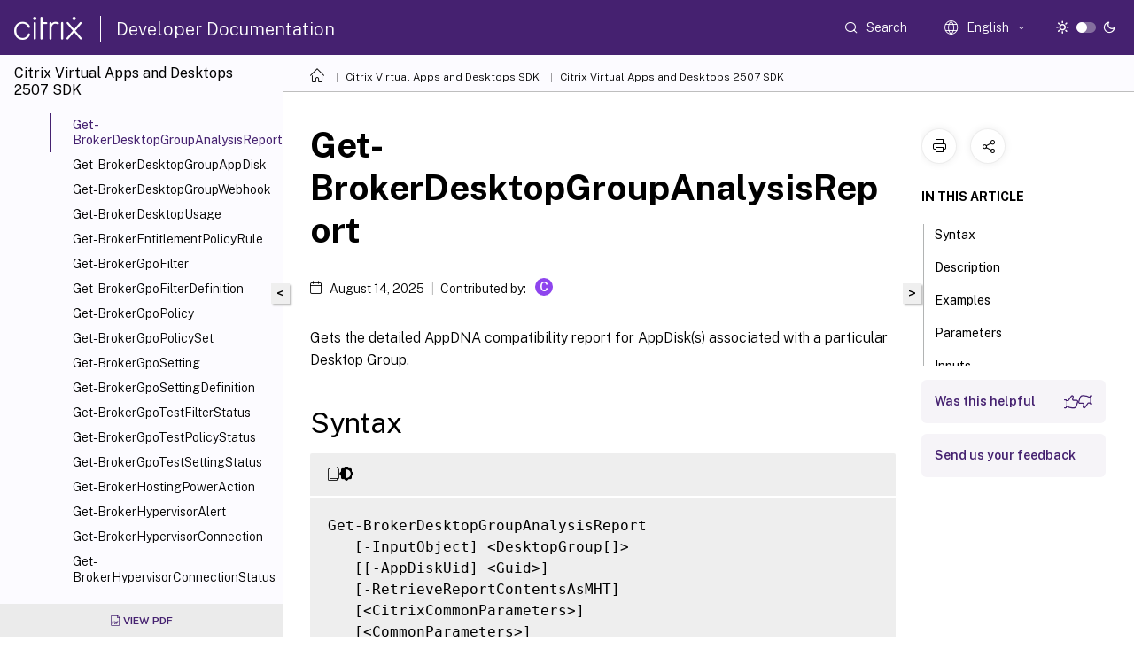

--- FILE ---
content_type: text/html; charset=UTF-8
request_url: https://developer-docs.citrix.com/en-us/citrix-virtual-apps-desktops-sdk/2507/Broker/Get-BrokerDesktopGroupAnalysisReport/
body_size: 28204
content:
<!DOCTYPE html>
<html lang="en" class="theme" style="visibility:hidden">
    <head>
<meta http-equiv="Content-Type" content="text/html; charset=UTF-8">
    <meta charset="UTF-8">
    <meta http-equiv="X-UA-Compatible" content="IE=edge">
    <meta name="viewport" content="width=device-width, initial-scale=1.0, maximum-scale=12.0, user-scalable=yes">
    
    
   
    <title>Get-BrokerDesktopGroupAnalysisReport | Citrix Virtual Apps and Desktops 2507 SDK</title>
	
    <meta name="description" content="Gets the detailed AppDNA compatibility report for AppDisk associated with a particular Desktop Group.textGet-BrokerDesktopGroupAnalysisReport -InputObject &lt;DesktopGroup -RetrieveReportContentsAsMHT &lt;CitrixCommonParameters&lt;!--NeedCopy--.">
	
    <meta name="ctx_product" content="citrix-virtual-apps-desktops-sdk">
    <meta name="lastModified" content="August 14, 2025">
<meta name="mt_fly_provider" content="">
    <meta name="lang_code" content="en-us">   
    <meta name="google-site-verification" content="N_2CpfCth0QOPc_J8OY2OvNF7mCiUgl-whuO4n-Vmuk">
    

    

      <link rel="preconnect" href="https://consent.trustarc.com" crossorigin>   

   <link rel="preconnect" href="https://fonts.gstatic.com" crossorigin>

    <link rel="preload" as="style" href="https://fonts.googleapis.com/css2?family=Public+Sans:wght@300;400;600;700&amp;display=swap">

    <link rel="stylesheet" href="https://fonts.googleapis.com/css2?family=Public+Sans:wght@300;400;600;700&amp;display=swap" media="print" onload="this.media='all'">

        
   
    <link rel="preload" as="style" href="/assets/main.css">
    <link rel="stylesheet" href="/assets/main.css">



    <link rel="canonical" href="/en-us/citrix-virtual-apps-desktops-sdk/2507/Broker/Get-BrokerDesktopGroupAnalysisReport.html">
    <link rel="icon" type="image/vnd.microsoft.icon" href="/assets/images/favicon.ico">
    <link rel="apple-touch-icon" href="/assets/images/apple-touch-icon.png">
  
    
    
</head>

    <body class="doc">
        <div class="docs-container-fluid">
            <div class="row no-gutters docs-header-container" id="docs-header-container-id">
                <div class="col-sm-12 col-md-12 docs-page-header">
                    
                        
<header class="docs-header clearfix">
  <!-- <button type="button" id="extra-close-button" class="close" data-dismiss="modal" aria-label="Close">
        <span aria-hidden="true">&times;</span>
    </button> -->

  <div class="md-search">
    <div class="md-search-close">
      <span class="docs-icon icon-close"></span>
    </div>
  </div>
  <div class="header-left">
    <div class="docs-icon icon-hamburger md-hamburger"></div>

    <a class="site-title" onclick="location.href='https://developer-docs.citrix.com';">
      <span class="docs-icon icon-citrix-new site-logo"></span>
      
    </a>
    <span class="header-divider"> </span>
    <a href="/en-us" class="site-title-text">Developer Documentation</a>
  </div>
  <div class="header-right">
    <div class="search-bar-container">
<!-- Button trigger modal -->
<button type="button" class="btn btn-primary search-btn-homepage" data-toggle="modal" data-target="#algoliaModal" id="search-btn">
  <span class="docs-icon icon-search"></span>
  <div class="search-box-new"> Search</div>
</button>

<input type="hidden" id="search_type" value="Type to search">
<input type="hidden" id="search_no_results" value="No results">
<input type="hidden" id="search_filter" value="Filters">
<input type="hidden" id="search_refine" value="Refine results">
<input type="hidden" id="search_clear_all" value="Clear All">
<input type="hidden" id="search_citrix_pro_doc" value="Search developer documentation">
<input type="hidden" id="search_query" value="Try a different or less specific query. Remove any selected filters. Example queries include upgrade, workspace, certificate.">
<input type="hidden" id="search_recommended" value="Recommended topics">
<input type="hidden" id="search_related_topics" value="Related topics in Citrix Tech Zone">
<input type="hidden" id="search_no_result_tech_zone" value="No results found in Tech Zone">
<input type="hidden" id="search_show_more" value="Show more in Tech Zone">
<input type="hidden" id="search_query_all" value="Search in all products">
<input type="hidden" id="search_featured" value="Featured topics">
<input type="hidden" id="search_active_filter" value="Selected filter">

  <!-- Modal -->
  <div class="modal fade" id="algoliaModal" data-backdrop="false" tabindex="-1" role="dialog" aria-labelledby="algoliaModalLabel" aria-hidden="true">
    <div class="modal-dialog modal-dialog-scrollable" role="document">
      <div class="modal-content search-modal-content">
        <div class="modal-body search-modal-body" id="modal-box-algolia">
          <div>
            <div class="search-filter-head">
              <div class="inner-div">
                <div class="close-search-modal-mobile" data-dismiss="modal" aria-label="Close">
                 <span class="docs-icon algolia-modal-close-icon icon-arrow-back-search"></span>
                </div> 
                <div id="autocomplete">
                </div>
                <div class="close-search-modal" data-dismiss="modal" aria-label="Close">
                  <p>Close</p> <span class="docs-icon icon-clearAll-search"></span>
                </div>
                <div class="mobile-filter" id="mobile-filter-button"><span class="docs-icon icon-filter"></span></div>    
              </div>
            </div>
            <div class="search-hits">
              <div class="products-heading">
                <div class="prod">
                <div class="refine-heading">Refine results</div>
                <div id="clear-refinement" class="bg-ss-clear"></div>
                </div>
                <div id="hierarchical-menu">
                  <input type="text" id="product-search" class="product-searchbox" placeholder="Search for products">
                  <p class="select-product-mobile">Select Product</p>
                </div>
              </div>
              <div class="mobile-apply-filter" id="mobile-filter-div">
                <div class="mobile-apply-filter-inner">
                  <div id="apply-filter">Apply</div>
                  <div id="clear-refinement-mobile">Clear All</div>
                </div>
              </div>
              <div id="result-div">
                <div id="query-suggestion-div"></div>
                <div class="show-filter">
                  <div id="selected-message">Selected filter</div>
                  <div id="current-refinements"></div>
                </div>
                <div id="empty-search-algolia">
                  <div class="search-icon-big">
                    <span class="docs-icon icon-search no-result"></span>
                  </div>
                  <div class="empty-message-class">
                     <div class="empty-message-line-1 modal-text-center">Search developer documentation</div>
                  </div>
                </div>
                <div id="infinite-hits-custom" class="hits-container" style="display:none;">
                </div>
              </div>
            </div>
          </div>
        </div>
      </div>
    </div>
  </div>

      <span class="docs-icon icon-search md-search-submit"></span>
    </div>
<div class="language-container">
    <button type="button" class="btn btn-default dropdown-toggle" data-toggle="dropdown" aria-haspopup="true" aria-expanded="false" onclick="loadCaptcha('language')">
        <i class="docs-icon icon-globe cx-globe lang-selected"></i>
        <span class="lang-selected-text"></span>
        <span class="docs-icon dropdown-arrow icon-arrow-down-rounded"></span>
    </button>
        
    <ul class="dropdown-menu">
        <li class="lang active lang-desktop">
            <a class='language-option' href='/en-us/citrix-virtual-apps-desktops-sdk/2507/broker/get-brokerdesktopgroupanalysisreport?lang-switch=true'>
                <div class="lang-p">
                    English
                </div>
            </a>
        </li>
        <li class="lang active lang-mobile">
            <a class='language-option' href='/en-us/citrix-virtual-apps-desktops-sdk/2507/broker/get-brokerdesktopgroupanalysisreport?lang-switch=true'>
                <div class="lang-p">
                    EN
                </div>
            </a>
        </li>
    </ul>
</div>



    <div class="light-toggle-box">
      <div class="light docs-actions-item">
        <span data-content="Light theme">
          <i class="docs-icon icon-sun"></i>
        </span>
      </div>
      <label class="switch">
        <input id="switch_theme" type="checkbox">
        <span class="slider round"></span>
      </label>
      <div class="dark docs-actions-item">
        <span data-content="Dark theme">
          <i class="docs-icon icon-moon"></i>
        </span>
      </div>
    </div>

    <button class="themebtn-switch">
      <span data-content="Light theme" class="theme-mobile">
        <i class="docs-icon icon-sun"></i>
      </span>
    </button>
  </div>
</header>


                    
					 <div id="docs-banner">
                        <div id="banner-div" style="display: none;" data-component="dismissible-item" data-expiry="1000" data-id="welcome-banner" data-type="info" data-value='&lt;div&gt;&lt;p id="text-banner"&gt;&lt;/p&gt;&lt;p id="new-banner"&gt;&lt;/p&gt;&lt;/div&gt;'></div>


                    </div>
                </div>
            </div>
            <div class="row no-gutters">
                <div class="col-sm-12 col-md-12 docs-page-content">
			<div id="invisible-recaptcha"></div>
     			 <input type="hidden" id="recaptchaVal" value="">
                    
   
<div class="row no-gutters" id="collapse">
  <div class="col-3 col-md-4 col-lg-3 content-left-wrapper">
    <div class="left-wrapper">
      
      

    
   <div class="version-name-class">
       <span class="version-name">Citrix Virtual Apps and Desktops 2507 SDK</span>
   </div>
    <div class="cx-version-options">
            <div class="dropdown has-no-options">
                
            <button class="btn btn-secondary dropdown-toggle docsproductversiondropdown" type="button" data-toggle="dropdown" aria-haspopup="true" aria-expanded="false">
                <p class="version-name-container">
                </p>
            </button>
            <div class="dropdown-menu" aria-labelledby="dropdownMenuButton">
            
              <a class="dropdown-item" data-version-url="/en-us/citrix-virtual-apps-desktops-sdk/2407/Broker/Get-BrokerDesktopGroupAnalysisReport.html">Current Release</a>
            
              <a class="dropdown-item" data-version-url="/en-us/citrix-virtual-apps-desktops-sdk/2402/Broker/Get-BrokerDesktopGroupAnalysisReport.html">2402</a>
            
              <a class="dropdown-item" data-version-url="/en-us/citrix-virtual-apps-desktops-sdk/2311/Broker/Get-BrokerDesktopGroupAnalysisReport.html">2311</a>
            
              <a class="dropdown-item" data-version-url="/en-us/citrix-virtual-apps-desktops-sdk/2305/Broker/Get-BrokerDesktopGroupAnalysisReport.html">2305</a>
            
              <a class="dropdown-item" data-version-url="/en-us/citrix-virtual-apps-desktops-sdk/2303/Broker/Get-BrokerDesktopGroupAnalysisReport.html">2303</a>
            
              <a class="dropdown-item" data-version-url="/en-us/citrix-virtual-apps-desktops-sdk/2212/Broker/Get-BrokerDesktopGroupAnalysisReport.html">2212</a>
            
              <a class="dropdown-item" data-version-url="/en-us/citrix-virtual-apps-desktops-sdk/2209/Broker/Get-BrokerDesktopGroupAnalysisReport.html">2209</a>
            
              <a class="dropdown-item" data-version-url="/en-us/citrix-virtual-apps-desktops-sdk/2206/Broker/Get-BrokerDesktopGroupAnalysisReport.html">2206</a>
            
              <a class="dropdown-item" data-version-url="/en-us/citrix-virtual-apps-desktops-sdk/2203/Broker/Get-BrokerDesktopGroupAnalysisReport.html">2203</a>
            
              <a class="dropdown-item" data-version-url="/en-us/citrix-virtual-apps-desktops-sdk/2112/Broker/Get-BrokerDesktopGroupAnalysisReport.html">2112</a>
            
              <a class="dropdown-item" data-version-url="/en-us/citrix-virtual-apps-desktops-sdk/2109/Broker/Get-BrokerDesktopGroupAnalysisReport.html">2109</a>
            
              <a class="dropdown-item" data-version-url="/en-us/citrix-virtual-apps-desktops-sdk/2103/Broker/Get-BrokerDesktopGroupAnalysisReport.html">2103</a>
            
              <a class="dropdown-item" data-version-url="/en-us/citrix-virtual-apps-desktops-sdk/1912/Broker/Get-BrokerDesktopGroupAnalysisReport.html">1912</a>
            
            </div>
        </div>
    </div>


<div class="left-nav">
    <div class="overlay"></div>
    <ul class="ctx-sub-menu scrollable">
                <li>
                    
                    <p>
                    
                        
                        
                        
                        
                        <a href='/en-us/citrix-virtual-apps-desktops-sdk/2507'>
                            Overview
                            
                            
                        </a>
                    </p>
                 </li>
                <li>
                    
                    <p>
                    
                        
                        
                        
                        
                        <a href='/en-us/citrix-virtual-apps-desktops-sdk/2507/about_citrixcommonparameters'>
                            about_CitrixCommonParameters
                            
                            
                        </a>
                    </p>
                 </li>
                <li>
                    
                    <p>
                    
                        
                        
                        
                        
                        <a href='/en-us/citrix-virtual-apps-desktops-sdk/2507/group-policy-sdk-usage'>
                            Citrix Group Policy Provider
                            
                            
                        </a>
                    </p>
                 </li>
                <li>
                    
                    <p>
                    
                        
                        
                        
                        
                        <a href='/en-us/citrix-virtual-apps-desktops-sdk/2507/getting-started'>
                            Getting started with the SDK
                            
                            
                        </a>
                    </p>
                 </li>
                <li>
                    
                    <p>
                    
                        
                        
                        
                        
                        <a href='/en-us/citrix-virtual-apps-desktops-sdk/2507/release_notes'>
                            Release Notes
                            
                            
                        </a>
                    </p>
                 </li>
                <li>
                    
                    <p>
                    
                        
                        
                        
                        
                        <a href='/en-us/citrix-virtual-apps-desktops-sdk/2507/understanding-xendesktop-administration-model'>
                            Understanding the Citrix Virtual Apps and Desktops Administration Model
                            
                            
                        </a>
                    </p>
                 </li>
                <li class="has-sub-nav-li">
                    
                    <p>
                        <span class="ctx-sub-menu-group-link has-sub-nav docs-icon icon-arrow-down-rounded"></span>
                    
                        
                        
                        
                        
                        <a class='ctx-sub-menu-group-title' href='/en-us/citrix-virtual-apps-desktops-sdk/2507/examples/creating-a-catalog'>
                            Examples
                            
                            
                        </a>
                    </p>
                        <ul id="ctx-sub-menu-children" class="ctx-sub-menu-closed">
                                <li>
                                    <p>  
                                        <a href='/en-us/citrix-virtual-apps-desktops-sdk/2507/examples/creating-a-catalog'>Creating a Catalog</a>
                                </p>
</li>
                                <li>
                                    <p>  
                                        <a href='/en-us/citrix-virtual-apps-desktops-sdk/2507/examples/creating-a-delivery-group'>Creating a Delivery Group</a>
                                </p>
</li>
                                <li>
                                    <p>  
                                        <a href='/en-us/citrix-virtual-apps-desktops-sdk/2507/examples/creating-and-configuring-a-host'>Creating and configuring a hosting connection</a>
                                </p>
</li>
                                <li>
                                    <p>  
                                        <a href='/en-us/citrix-virtual-apps-desktops-sdk/2507/examples/getting-load-balancing-information'>Getting load balancing information</a>
                                </p>
</li>
                        </ul>
                 </li>
                <li class="has-sub-nav-li">
                    
                    <p>
                        <span class="ctx-sub-menu-group-link has-sub-nav docs-icon icon-arrow-down-rounded"></span>
                    
                        
                        
                        
                        
                        <a class='ctx-sub-menu-group-title' href='/en-us/citrix-virtual-apps-desktops-sdk/2507/adidentity/about_acctadidentitysnapin'>
                            ADIdentity
                            
                            
                        </a>
                    </p>
                        <ul id="ctx-sub-menu-children" class="ctx-sub-menu-closed">
                                <li>
                                    <p>  
                                        <a href='/en-us/citrix-virtual-apps-desktops-sdk/2507/adidentity/about_acctadidentitysnapin'>about_AcctADIdentitySnapIn</a>
                                </p>
</li>
                                <li>
                                    <p>  
                                        <a href='/en-us/citrix-virtual-apps-desktops-sdk/2507/adidentity/about_acct_filtering'>about_Acct_Filtering</a>
                                </p>
</li>
                                <li>
                                    <p>  
                                        <a href='/en-us/citrix-virtual-apps-desktops-sdk/2507/adidentity/add-acctadaccount'>Add-AcctADAccount</a>
                                </p>
</li>
                                <li>
                                    <p>  
                                        <a href='/en-us/citrix-virtual-apps-desktops-sdk/2507/adidentity/add-acctazureadsecuritygroupmember'>Add-AcctAzureADSecurityGroupMember</a>
                                </p>
</li>
                                <li>
                                    <p>  
                                        <a href='/en-us/citrix-virtual-apps-desktops-sdk/2507/adidentity/add-acctidentity'>Add-AcctIdentity</a>
                                </p>
</li>
                                <li>
                                    <p>  
                                        <a href='/en-us/citrix-virtual-apps-desktops-sdk/2507/adidentity/add-acctidentitypoolscope'>Add-AcctIdentityPoolScope</a>
                                </p>
</li>
                                <li>
                                    <p>  
                                        <a href='/en-us/citrix-virtual-apps-desktops-sdk/2507/adidentity/add-acctserviceaccountscope'>Add-AcctServiceAccountScope</a>
                                </p>
</li>
                                <li>
                                    <p>  
                                        <a href='/en-us/citrix-virtual-apps-desktops-sdk/2507/adidentity/copy-acctidentitypool'>Copy-AcctIdentityPool</a>
                                </p>
</li>
                                <li>
                                    <p>  
                                        <a href='/en-us/citrix-virtual-apps-desktops-sdk/2507/adidentity/export-acctidentitypool'>Export-AcctIdentityPool</a>
                                </p>
</li>
                                <li>
                                    <p>  
                                        <a href='/en-us/citrix-virtual-apps-desktops-sdk/2507/adidentity/get-acctadaccount'>Get-AcctADAccount</a>
                                </p>
</li>
                                <li>
                                    <p>  
                                        <a href='/en-us/citrix-virtual-apps-desktops-sdk/2507/adidentity/get-acctazureadsecuritygroup'>Get-AcctAzureADSecurityGroup</a>
                                </p>
</li>
                                <li>
                                    <p>  
                                        <a href='/en-us/citrix-virtual-apps-desktops-sdk/2507/adidentity/get-acctazureadsecuritygroupmember'>Get-AcctAzureADSecurityGroupMember</a>
                                </p>
</li>
                                <li>
                                    <p>  
                                        <a href='/en-us/citrix-virtual-apps-desktops-sdk/2507/adidentity/get-acctdbconnection'>Get-AcctDBConnection</a>
                                </p>
</li>
                                <li>
                                    <p>  
                                        <a href='/en-us/citrix-virtual-apps-desktops-sdk/2507/adidentity/get-acctdbschema'>Get-AcctDBSchema</a>
                                </p>
</li>
                                <li>
                                    <p>  
                                        <a href='/en-us/citrix-virtual-apps-desktops-sdk/2507/adidentity/get-acctdbversionchangescript'>Get-AcctDBVersionChangeScript</a>
                                </p>
</li>
                                <li>
                                    <p>  
                                        <a href='/en-us/citrix-virtual-apps-desktops-sdk/2507/adidentity/get-acctidentity'>Get-AcctIdentity</a>
                                </p>
</li>
                                <li>
                                    <p>  
                                        <a href='/en-us/citrix-virtual-apps-desktops-sdk/2507/adidentity/get-acctidentitypool'>Get-AcctIdentityPool</a>
                                </p>
</li>
                                <li>
                                    <p>  
                                        <a href='/en-us/citrix-virtual-apps-desktops-sdk/2507/adidentity/get-acctinstalleddbversion'>Get-AcctInstalledDBVersion</a>
                                </p>
</li>
                                <li>
                                    <p>  
                                        <a href='/en-us/citrix-virtual-apps-desktops-sdk/2507/adidentity/get-acctscopedobject'>Get-AcctScopedObject</a>
                                </p>
</li>
                                <li>
                                    <p>  
                                        <a href='/en-us/citrix-virtual-apps-desktops-sdk/2507/adidentity/get-acctservice'>Get-AcctService</a>
                                </p>
</li>
                                <li>
                                    <p>  
                                        <a href='/en-us/citrix-virtual-apps-desktops-sdk/2507/adidentity/get-acctserviceaccount'>Get-AcctServiceAccount</a>
                                </p>
</li>
                                <li>
                                    <p>  
                                        <a href='/en-us/citrix-virtual-apps-desktops-sdk/2507/adidentity/get-acctserviceaccountidentitypool'>Get-AcctServiceAccountIdentityPool</a>
                                </p>
</li>
                                <li>
                                    <p>  
                                        <a href='/en-us/citrix-virtual-apps-desktops-sdk/2507/adidentity/get-acctserviceaddedcapability'>Get-AcctServiceAddedCapability</a>
                                </p>
</li>
                                <li>
                                    <p>  
                                        <a href='/en-us/citrix-virtual-apps-desktops-sdk/2507/adidentity/get-acctserviceinstance'>Get-AcctServiceInstance</a>
                                </p>
</li>
                                <li>
                                    <p>  
                                        <a href='/en-us/citrix-virtual-apps-desktops-sdk/2507/adidentity/get-acctservicestatus'>Get-AcctServiceStatus</a>
                                </p>
</li>
                                <li>
                                    <p>  
                                        <a href='/en-us/citrix-virtual-apps-desktops-sdk/2507/adidentity/import-acctidentitypool'>Import-AcctIdentityPool</a>
                                </p>
</li>
                                <li>
                                    <p>  
                                        <a href='/en-us/citrix-virtual-apps-desktops-sdk/2507/adidentity/new-acctadaccount'>New-AcctADAccount</a>
                                </p>
</li>
                                <li>
                                    <p>  
                                        <a href='/en-us/citrix-virtual-apps-desktops-sdk/2507/adidentity/new-acctidentity'>New-AcctIdentity</a>
                                </p>
</li>
                                <li>
                                    <p>  
                                        <a href='/en-us/citrix-virtual-apps-desktops-sdk/2507/adidentity/new-acctidentitypool'>New-AcctIdentityPool</a>
                                </p>
</li>
                                <li>
                                    <p>  
                                        <a href='/en-us/citrix-virtual-apps-desktops-sdk/2507/adidentity/new-acctserviceaccount'>New-AcctServiceAccount</a>
                                </p>
</li>
                                <li>
                                    <p>  
                                        <a href='/en-us/citrix-virtual-apps-desktops-sdk/2507/adidentity/remove-acctadaccount'>Remove-AcctADAccount</a>
                                </p>
</li>
                                <li>
                                    <p>  
                                        <a href='/en-us/citrix-virtual-apps-desktops-sdk/2507/adidentity/remove-acctidentity'>Remove-AcctIdentity</a>
                                </p>
</li>
                                <li>
                                    <p>  
                                        <a href='/en-us/citrix-virtual-apps-desktops-sdk/2507/adidentity/remove-acctidentitypool'>Remove-AcctIdentityPool</a>
                                </p>
</li>
                                <li>
                                    <p>  
                                        <a href='/en-us/citrix-virtual-apps-desktops-sdk/2507/adidentity/remove-acctidentitypoolmetadata'>Remove-AcctIdentityPoolMetadata</a>
                                </p>
</li>
                                <li>
                                    <p>  
                                        <a href='/en-us/citrix-virtual-apps-desktops-sdk/2507/adidentity/remove-acctidentitypoolscope'>Remove-AcctIdentityPoolScope</a>
                                </p>
</li>
                                <li>
                                    <p>  
                                        <a href='/en-us/citrix-virtual-apps-desktops-sdk/2507/adidentity/remove-acctserviceaccount'>Remove-AcctServiceAccount</a>
                                </p>
</li>
                                <li>
                                    <p>  
                                        <a href='/en-us/citrix-virtual-apps-desktops-sdk/2507/adidentity/remove-acctserviceaccountscope'>Remove-AcctServiceAccountScope</a>
                                </p>
</li>
                                <li>
                                    <p>  
                                        <a href='/en-us/citrix-virtual-apps-desktops-sdk/2507/adidentity/remove-acctservicemetadata'>Remove-AcctServiceMetadata</a>
                                </p>
</li>
                                <li>
                                    <p>  
                                        <a href='/en-us/citrix-virtual-apps-desktops-sdk/2507/adidentity/rename-acctidentitypool'>Rename-AcctIdentityPool</a>
                                </p>
</li>
                                <li>
                                    <p>  
                                        <a href='/en-us/citrix-virtual-apps-desktops-sdk/2507/adidentity/repair-acctadaccount'>Repair-AcctADAccount</a>
                                </p>
</li>
                                <li>
                                    <p>  
                                        <a href='/en-us/citrix-virtual-apps-desktops-sdk/2507/adidentity/repair-acctidentity'>Repair-AcctIdentity</a>
                                </p>
</li>
                                <li>
                                    <p>  
                                        <a href='/en-us/citrix-virtual-apps-desktops-sdk/2507/adidentity/reset-acctenabledfeaturelist'>Reset-AcctEnabledFeatureList</a>
                                </p>
</li>
                                <li>
                                    <p>  
                                        <a href='/en-us/citrix-virtual-apps-desktops-sdk/2507/adidentity/reset-acctidentity'>Reset-AcctIdentity</a>
                                </p>
</li>
                                <li>
                                    <p>  
                                        <a href='/en-us/citrix-virtual-apps-desktops-sdk/2507/adidentity/reset-acctservicegroupmembership'>Reset-AcctServiceGroupMembership</a>
                                </p>
</li>
                                <li>
                                    <p>  
                                        <a href='/en-us/citrix-virtual-apps-desktops-sdk/2507/adidentity/set-acctadaccountusercert'>Set-AcctADAccountUserCert</a>
                                </p>
</li>
                                <li>
                                    <p>  
                                        <a href='/en-us/citrix-virtual-apps-desktops-sdk/2507/adidentity/set-acctdbconnection'>Set-AcctDBConnection</a>
                                </p>
</li>
                                <li>
                                    <p>  
                                        <a href='/en-us/citrix-virtual-apps-desktops-sdk/2507/adidentity/set-acctdbcredentials'>Set-AcctDBCredentials</a>
                                </p>
</li>
                                <li>
                                    <p>  
                                        <a href='/en-us/citrix-virtual-apps-desktops-sdk/2507/adidentity/set-acctidentitypool'>Set-AcctIdentityPool</a>
                                </p>
</li>
                                <li>
                                    <p>  
                                        <a href='/en-us/citrix-virtual-apps-desktops-sdk/2507/adidentity/set-acctidentitypoolmetadata'>Set-AcctIdentityPoolMetadata</a>
                                </p>
</li>
                                <li>
                                    <p>  
                                        <a href='/en-us/citrix-virtual-apps-desktops-sdk/2507/adidentity/set-acctserviceaccount'>Set-AcctServiceAccount</a>
                                </p>
</li>
                                <li>
                                    <p>  
                                        <a href='/en-us/citrix-virtual-apps-desktops-sdk/2507/adidentity/set-acctserviceaccountcapabilityeffectivescope'>Set-AcctServiceAccountCapabilityEffectiveScope</a>
                                </p>
</li>
                                <li>
                                    <p>  
                                        <a href='/en-us/citrix-virtual-apps-desktops-sdk/2507/adidentity/set-acctservicemetadata'>Set-AcctServiceMetadata</a>
                                </p>
</li>
                                <li>
                                    <p>  
                                        <a href='/en-us/citrix-virtual-apps-desktops-sdk/2507/adidentity/test-acctdbconnection'>Test-AcctDBConnection</a>
                                </p>
</li>
                                <li>
                                    <p>  
                                        <a href='/en-us/citrix-virtual-apps-desktops-sdk/2507/adidentity/test-acctidentitypoolnameavailable'>Test-AcctIdentityPoolNameAvailable</a>
                                </p>
</li>
                                <li>
                                    <p>  
                                        <a href='/en-us/citrix-virtual-apps-desktops-sdk/2507/adidentity/unlock-acctadaccount'>Unlock-AcctADAccount</a>
                                </p>
</li>
                                <li>
                                    <p>  
                                        <a href='/en-us/citrix-virtual-apps-desktops-sdk/2507/adidentity/unlock-acctidentity'>Unlock-AcctIdentity</a>
                                </p>
</li>
                                <li>
                                    <p>  
                                        <a href='/en-us/citrix-virtual-apps-desktops-sdk/2507/adidentity/unlock-acctidentitypool'>Unlock-AcctIdentityPool</a>
                                </p>
</li>
                                <li>
                                    <p>  
                                        <a href='/en-us/citrix-virtual-apps-desktops-sdk/2507/adidentity/update-acctadaccount'>Update-AcctADAccount</a>
                                </p>
</li>
                                <li>
                                    <p>  
                                        <a href='/en-us/citrix-virtual-apps-desktops-sdk/2507/adidentity/update-acctidentity'>Update-AcctIdentity</a>
                                </p>
</li>
                        </ul>
                 </li>
                <li class="has-sub-nav-li">
                    
                    <p>
                        <span class="ctx-sub-menu-group-link has-sub-nav docs-icon icon-arrow-down-rounded"></span>
                    
                        
                        
                        
                        
                        <a class='ctx-sub-menu-group-title' href='/en-us/citrix-virtual-apps-desktops-sdk/2507/analytics/about_analyticsanalyticssnapin'>
                            Analytics
                            
                            
                        </a>
                    </p>
                        <ul id="ctx-sub-menu-children" class="ctx-sub-menu-closed">
                                <li>
                                    <p>  
                                        <a href='/en-us/citrix-virtual-apps-desktops-sdk/2507/analytics/about_analyticsanalyticssnapin'>about_AnalyticsAnalyticsSnapIn</a>
                                </p>
</li>
                                <li>
                                    <p>  
                                        <a href='/en-us/citrix-virtual-apps-desktops-sdk/2507/analytics/about_analytics_filtering'>about_Analytics_Filtering</a>
                                </p>
</li>
                                <li>
                                    <p>  
                                        <a href='/en-us/citrix-virtual-apps-desktops-sdk/2507/analytics/get-analyticsdbconnection'>Get-AnalyticsDBConnection</a>
                                </p>
</li>
                                <li>
                                    <p>  
                                        <a href='/en-us/citrix-virtual-apps-desktops-sdk/2507/analytics/get-analyticsdbschema'>Get-AnalyticsDBSchema</a>
                                </p>
</li>
                                <li>
                                    <p>  
                                        <a href='/en-us/citrix-virtual-apps-desktops-sdk/2507/analytics/get-analyticsdbversionchangescript'>Get-AnalyticsDBVersionChangeScript</a>
                                </p>
</li>
                                <li>
                                    <p>  
                                        <a href='/en-us/citrix-virtual-apps-desktops-sdk/2507/analytics/get-analyticsinstalleddbversion'>Get-AnalyticsInstalledDBVersion</a>
                                </p>
</li>
                                <li>
                                    <p>  
                                        <a href='/en-us/citrix-virtual-apps-desktops-sdk/2507/analytics/get-analyticsservice'>Get-AnalyticsService</a>
                                </p>
</li>
                                <li>
                                    <p>  
                                        <a href='/en-us/citrix-virtual-apps-desktops-sdk/2507/analytics/get-analyticsserviceaddedcapability'>Get-AnalyticsServiceAddedCapability</a>
                                </p>
</li>
                                <li>
                                    <p>  
                                        <a href='/en-us/citrix-virtual-apps-desktops-sdk/2507/analytics/get-analyticsserviceinstance'>Get-AnalyticsServiceInstance</a>
                                </p>
</li>
                                <li>
                                    <p>  
                                        <a href='/en-us/citrix-virtual-apps-desktops-sdk/2507/analytics/get-analyticsservicestatus'>Get-AnalyticsServiceStatus</a>
                                </p>
</li>
                                <li>
                                    <p>  
                                        <a href='/en-us/citrix-virtual-apps-desktops-sdk/2507/analytics/get-analyticssite'>Get-AnalyticsSite</a>
                                </p>
</li>
                                <li>
                                    <p>  
                                        <a href='/en-us/citrix-virtual-apps-desktops-sdk/2507/analytics/import-analyticsdatadefinition'>Import-AnalyticsDataDefinition</a>
                                </p>
</li>
                                <li>
                                    <p>  
                                        <a href='/en-us/citrix-virtual-apps-desktops-sdk/2507/analytics/remove-analyticsservicemetadata'>Remove-AnalyticsServiceMetadata</a>
                                </p>
</li>
                                <li>
                                    <p>  
                                        <a href='/en-us/citrix-virtual-apps-desktops-sdk/2507/analytics/reset-analyticsenabledfeaturelist'>Reset-AnalyticsEnabledFeatureList</a>
                                </p>
</li>
                                <li>
                                    <p>  
                                        <a href='/en-us/citrix-virtual-apps-desktops-sdk/2507/analytics/reset-analyticsservicegroupmembership'>Reset-AnalyticsServiceGroupMembership</a>
                                </p>
</li>
                                <li>
                                    <p>  
                                        <a href='/en-us/citrix-virtual-apps-desktops-sdk/2507/analytics/set-analyticsdbconnection'>Set-AnalyticsDBConnection</a>
                                </p>
</li>
                                <li>
                                    <p>  
                                        <a href='/en-us/citrix-virtual-apps-desktops-sdk/2507/analytics/set-analyticsdbcredentials'>Set-AnalyticsDBCredentials</a>
                                </p>
</li>
                                <li>
                                    <p>  
                                        <a href='/en-us/citrix-virtual-apps-desktops-sdk/2507/analytics/set-analyticsservicemetadata'>Set-AnalyticsServiceMetadata</a>
                                </p>
</li>
                                <li>
                                    <p>  
                                        <a href='/en-us/citrix-virtual-apps-desktops-sdk/2507/analytics/set-analyticssite'>Set-AnalyticsSite</a>
                                </p>
</li>
                                <li>
                                    <p>  
                                        <a href='/en-us/citrix-virtual-apps-desktops-sdk/2507/analytics/test-analyticsdbconnection'>Test-AnalyticsDBConnection</a>
                                </p>
</li>
                        </ul>
                 </li>
                <li class="has-sub-nav-li">
                    
                    <p>
                        <span class="ctx-sub-menu-group-link has-sub-nav docs-icon icon-arrow-down-rounded"></span>
                    
                        
                        
                        
                        
                        <a class='ctx-sub-menu-group-title' href='/en-us/citrix-virtual-apps-desktops-sdk/2507/applibrary/about_applibapplibrarysnapin'>
                            AppLibrary
                            
                            
                        </a>
                    </p>
                        <ul id="ctx-sub-menu-children" class="ctx-sub-menu-closed">
                                <li>
                                    <p>  
                                        <a href='/en-us/citrix-virtual-apps-desktops-sdk/2507/applibrary/about_applibapplibrarysnapin'>about_AppLibAppLibrarySnapin</a>
                                </p>
</li>
                                <li>
                                    <p>  
                                        <a href='/en-us/citrix-virtual-apps-desktops-sdk/2507/applibrary/about_applib_filtering'>about_AppLib_Filtering</a>
                                </p>
</li>
                                <li>
                                    <p>  
                                        <a href='/en-us/citrix-virtual-apps-desktops-sdk/2507/applibrary/add-applibisolationgrouppackage'>Add-AppLibIsolationGroupPackage</a>
                                </p>
</li>
                                <li>
                                    <p>  
                                        <a href='/en-us/citrix-virtual-apps-desktops-sdk/2507/applibrary/get-applibappattachapplicationspolicy'>Get-AppLibAppAttachApplicationsPolicy</a>
                                </p>
</li>
                                <li>
                                    <p>  
                                        <a href='/en-us/citrix-virtual-apps-desktops-sdk/2507/applibrary/get-applibappvapplication'>Get-AppLibAppVApplication</a>
                                </p>
</li>
                                <li>
                                    <p>  
                                        <a href='/en-us/citrix-virtual-apps-desktops-sdk/2507/applibrary/get-applibappvapplicationinfo'>Get-AppLibAppVApplicationInfo</a>
                                </p>
</li>
                                <li>
                                    <p>  
                                        <a href='/en-us/citrix-virtual-apps-desktops-sdk/2507/applibrary/get-applibappvapplicationspolicy'>Get-AppLibAppVApplicationsPolicy</a>
                                </p>
</li>
                                <li>
                                    <p>  
                                        <a href='/en-us/citrix-virtual-apps-desktops-sdk/2507/applibrary/get-applibappvpackage'>Get-AppLibAppVPackage</a>
                                </p>
</li>
                                <li>
                                    <p>  
                                        <a href='/en-us/citrix-virtual-apps-desktops-sdk/2507/applibrary/get-applibappvserver'>Get-AppLibAppVServer</a>
                                </p>
</li>
                                <li>
                                    <p>  
                                        <a href='/en-us/citrix-virtual-apps-desktops-sdk/2507/applibrary/get-applibdbconnection'>Get-AppLibDBConnection</a>
                                </p>
</li>
                                <li>
                                    <p>  
                                        <a href='/en-us/citrix-virtual-apps-desktops-sdk/2507/applibrary/get-applibdbschema'>Get-AppLibDBSchema</a>
                                </p>
</li>
                                <li>
                                    <p>  
                                        <a href='/en-us/citrix-virtual-apps-desktops-sdk/2507/applibrary/get-applibdbversionchangescript'>Get-AppLibDBVersionChangeScript</a>
                                </p>
</li>
                                <li>
                                    <p>  
                                        <a href='/en-us/citrix-virtual-apps-desktops-sdk/2507/applibrary/get-applibflexappapplicationspolicy'>Get-AppLibFlexAppApplicationsPolicy</a>
                                </p>
</li>
                                <li>
                                    <p>  
                                        <a href='/en-us/citrix-virtual-apps-desktops-sdk/2507/applibrary/get-applibinstalleddbversion'>Get-AppLibInstalledDBVersion</a>
                                </p>
</li>
                                <li>
                                    <p>  
                                        <a href='/en-us/citrix-virtual-apps-desktops-sdk/2507/applibrary/get-applibisolationgroup'>Get-AppLibIsolationGroup</a>
                                </p>
</li>
                                <li>
                                    <p>  
                                        <a href='/en-us/citrix-virtual-apps-desktops-sdk/2507/applibrary/get-applibisolationgrouppackage'>Get-AppLibIsolationGroupPackage</a>
                                </p>
</li>
                                <li>
                                    <p>  
                                        <a href='/en-us/citrix-virtual-apps-desktops-sdk/2507/applibrary/get-appliblibrary'>Get-AppLibLibrary</a>
                                </p>
</li>
                                <li>
                                    <p>  
                                        <a href='/en-us/citrix-virtual-apps-desktops-sdk/2507/applibrary/get-applibmsixapplicationspolicy'>Get-AppLibMsixApplicationsPolicy</a>
                                </p>
</li>
                                <li>
                                    <p>  
                                        <a href='/en-us/citrix-virtual-apps-desktops-sdk/2507/applibrary/get-applibpackagediscovery'>Get-AppLibPackageDiscovery</a>
                                </p>
</li>
                                <li>
                                    <p>  
                                        <a href='/en-us/citrix-virtual-apps-desktops-sdk/2507/applibrary/get-applibpackagediscoveryprofile'>Get-AppLibPackageDiscoveryProfile</a>
                                </p>
</li>
                                <li>
                                    <p>  
                                        <a href='/en-us/citrix-virtual-apps-desktops-sdk/2507/applibrary/get-applibservice'>Get-AppLibService</a>
                                </p>
</li>
                                <li>
                                    <p>  
                                        <a href='/en-us/citrix-virtual-apps-desktops-sdk/2507/applibrary/get-applibserviceaddedcapability'>Get-AppLibServiceAddedCapability</a>
                                </p>
</li>
                                <li>
                                    <p>  
                                        <a href='/en-us/citrix-virtual-apps-desktops-sdk/2507/applibrary/get-applibserviceconfigurationdata'>Get-AppLibServiceConfigurationData</a>
                                </p>
</li>
                                <li>
                                    <p>  
                                        <a href='/en-us/citrix-virtual-apps-desktops-sdk/2507/applibrary/get-applibserviceinstance'>Get-AppLibServiceInstance</a>
                                </p>
</li>
                                <li>
                                    <p>  
                                        <a href='/en-us/citrix-virtual-apps-desktops-sdk/2507/applibrary/get-applibservicestatus'>Get-AppLibServiceStatus</a>
                                </p>
</li>
                                <li>
                                    <p>  
                                        <a href='/en-us/citrix-virtual-apps-desktops-sdk/2507/applibrary/new-applibappvapppublishedevent'>New-AppLibAppVAppPublishedEvent</a>
                                </p>
</li>
                                <li>
                                    <p>  
                                        <a href='/en-us/citrix-virtual-apps-desktops-sdk/2507/applibrary/new-applibappvpackage'>New-AppLibAppVPackage</a>
                                </p>
</li>
                                <li>
                                    <p>  
                                        <a href='/en-us/citrix-virtual-apps-desktops-sdk/2507/applibrary/new-applibappvpackagerepositoryevent'>New-AppLibAppVPackageRepositoryEvent</a>
                                </p>
</li>
                                <li>
                                    <p>  
                                        <a href='/en-us/citrix-virtual-apps-desktops-sdk/2507/applibrary/new-applibisolationgroup'>New-AppLibIsolationGroup</a>
                                </p>
</li>
                                <li>
                                    <p>  
                                        <a href='/en-us/citrix-virtual-apps-desktops-sdk/2507/applibrary/new-applibpackagediscovery'>New-AppLibPackageDiscovery</a>
                                </p>
</li>
                                <li>
                                    <p>  
                                        <a href='/en-us/citrix-virtual-apps-desktops-sdk/2507/applibrary/new-applibpackagediscoveryprofile'>New-AppLibPackageDiscoveryProfile</a>
                                </p>
</li>
                                <li>
                                    <p>  
                                        <a href='/en-us/citrix-virtual-apps-desktops-sdk/2507/applibrary/remove-applibappvapplicationmetadata'>Remove-AppLibAppVApplicationMetadata</a>
                                </p>
</li>
                                <li>
                                    <p>  
                                        <a href='/en-us/citrix-virtual-apps-desktops-sdk/2507/applibrary/remove-applibappvpackage'>Remove-AppLibAppVPackage</a>
                                </p>
</li>
                                <li>
                                    <p>  
                                        <a href='/en-us/citrix-virtual-apps-desktops-sdk/2507/applibrary/remove-applibappvpackagemetadata'>Remove-AppLibAppVPackageMetadata</a>
                                </p>
</li>
                                <li>
                                    <p>  
                                        <a href='/en-us/citrix-virtual-apps-desktops-sdk/2507/applibrary/remove-applibappvserver'>Remove-AppLibAppVServer</a>
                                </p>
</li>
                                <li>
                                    <p>  
                                        <a href='/en-us/citrix-virtual-apps-desktops-sdk/2507/applibrary/remove-applibisolationgroup'>Remove-AppLibIsolationGroup</a>
                                </p>
</li>
                                <li>
                                    <p>  
                                        <a href='/en-us/citrix-virtual-apps-desktops-sdk/2507/applibrary/remove-applibisolationgroupmetadata'>Remove-AppLibIsolationGroupMetadata</a>
                                </p>
</li>
                                <li>
                                    <p>  
                                        <a href='/en-us/citrix-virtual-apps-desktops-sdk/2507/applibrary/remove-applibisolationgrouppackage'>Remove-AppLibIsolationGroupPackage</a>
                                </p>
</li>
                                <li>
                                    <p>  
                                        <a href='/en-us/citrix-virtual-apps-desktops-sdk/2507/applibrary/remove-appliblibrarymetadata'>Remove-AppLibLibraryMetadata</a>
                                </p>
</li>
                                <li>
                                    <p>  
                                        <a href='/en-us/citrix-virtual-apps-desktops-sdk/2507/applibrary/remove-applibpackagediscoveryprofile'>Remove-AppLibPackageDiscoveryProfile</a>
                                </p>
</li>
                                <li>
                                    <p>  
                                        <a href='/en-us/citrix-virtual-apps-desktops-sdk/2507/applibrary/remove-applibserviceconfigurationdata'>Remove-AppLibServiceConfigurationData</a>
                                </p>
</li>
                                <li>
                                    <p>  
                                        <a href='/en-us/citrix-virtual-apps-desktops-sdk/2507/applibrary/remove-applibservicemetadata'>Remove-AppLibServiceMetadata</a>
                                </p>
</li>
                                <li>
                                    <p>  
                                        <a href='/en-us/citrix-virtual-apps-desktops-sdk/2507/applibrary/reset-applibenabledfeaturelist'>Reset-AppLibEnabledFeatureList</a>
                                </p>
</li>
                                <li>
                                    <p>  
                                        <a href='/en-us/citrix-virtual-apps-desktops-sdk/2507/applibrary/reset-applibservicegroupmembership'>Reset-AppLibServiceGroupMembership</a>
                                </p>
</li>
                                <li>
                                    <p>  
                                        <a href='/en-us/citrix-virtual-apps-desktops-sdk/2507/applibrary/set-applibappvapplicationmetadata'>Set-AppLibAppVApplicationMetadata</a>
                                </p>
</li>
                                <li>
                                    <p>  
                                        <a href='/en-us/citrix-virtual-apps-desktops-sdk/2507/applibrary/set-applibappvpackagemetadata'>Set-AppLibAppVPackageMetadata</a>
                                </p>
</li>
                                <li>
                                    <p>  
                                        <a href='/en-us/citrix-virtual-apps-desktops-sdk/2507/applibrary/set-applibdbconnection'>Set-AppLibDBConnection</a>
                                </p>
</li>
                                <li>
                                    <p>  
                                        <a href='/en-us/citrix-virtual-apps-desktops-sdk/2507/applibrary/set-applibdbcredentials'>Set-AppLibDBCredentials</a>
                                </p>
</li>
                                <li>
                                    <p>  
                                        <a href='/en-us/citrix-virtual-apps-desktops-sdk/2507/applibrary/set-applibisolationgroup'>Set-AppLibIsolationGroup</a>
                                </p>
</li>
                                <li>
                                    <p>  
                                        <a href='/en-us/citrix-virtual-apps-desktops-sdk/2507/applibrary/set-applibisolationgroupmetadata'>Set-AppLibIsolationGroupMetadata</a>
                                </p>
</li>
                                <li>
                                    <p>  
                                        <a href='/en-us/citrix-virtual-apps-desktops-sdk/2507/applibrary/set-applibisolationgrouppackage'>Set-AppLibIsolationGroupPackage</a>
                                </p>
</li>
                                <li>
                                    <p>  
                                        <a href='/en-us/citrix-virtual-apps-desktops-sdk/2507/applibrary/set-appliblibrarymetadata'>Set-AppLibLibraryMetadata</a>
                                </p>
</li>
                                <li>
                                    <p>  
                                        <a href='/en-us/citrix-virtual-apps-desktops-sdk/2507/applibrary/set-applibpackagediscoveryprofile'>Set-AppLibPackageDiscoveryProfile</a>
                                </p>
</li>
                                <li>
                                    <p>  
                                        <a href='/en-us/citrix-virtual-apps-desktops-sdk/2507/applibrary/set-applibserviceconfigurationdata'>Set-AppLibServiceConfigurationData</a>
                                </p>
</li>
                                <li>
                                    <p>  
                                        <a href='/en-us/citrix-virtual-apps-desktops-sdk/2507/applibrary/set-applibservicemetadata'>Set-AppLibServiceMetadata</a>
                                </p>
</li>
                                <li>
                                    <p>  
                                        <a href='/en-us/citrix-virtual-apps-desktops-sdk/2507/applibrary/test-applibdbconnection'>Test-AppLibDBConnection</a>
                                </p>
</li>
                        </ul>
                 </li>
                <li class="has-sub-nav-li">
                    
                    <p>
                        <span class="ctx-sub-menu-group-link has-sub-nav docs-icon icon-arrow-down-rounded"></span>
                    
                        
                        
                        
                        
                        <a class='ctx-sub-menu-group-title' href='/en-us/citrix-virtual-apps-desktops-sdk/2507/appv/close-ctxappvserversession'>
                            AppV
                            
                            
                        </a>
                    </p>
                        <ul id="ctx-sub-menu-children" class="ctx-sub-menu-closed">
                                <li>
                                    <p>  
                                        <a href='/en-us/citrix-virtual-apps-desktops-sdk/2507/appv/close-ctxappvserversession'>Close-CtxAppVServerSession</a>
                                </p>
</li>
                                <li>
                                    <p>  
                                        <a href='/en-us/citrix-virtual-apps-desktops-sdk/2507/appv/convertto-ctxappvlauncherarg'>ConvertTo-CtxAppVLauncherArg</a>
                                </p>
</li>
                                <li>
                                    <p>  
                                        <a href='/en-us/citrix-virtual-apps-desktops-sdk/2507/appv/get-ctxappvapplication'>Get-CtxAppVApplication</a>
                                </p>
</li>
                                <li>
                                    <p>  
                                        <a href='/en-us/citrix-virtual-apps-desktops-sdk/2507/appv/get-ctxappvapplicationinfo'>Get-CtxAppVApplicationInfo</a>
                                </p>
</li>
                                <li>
                                    <p>  
                                        <a href='/en-us/citrix-virtual-apps-desktops-sdk/2507/appv/get-ctxappvpackagesenabledcount'>Get-CtxAppVPackagesEnabledCount</a>
                                </p>
</li>
                                <li>
                                    <p>  
                                        <a href='/en-us/citrix-virtual-apps-desktops-sdk/2507/appv/get-ctxappvserver'>Get-CtxAppVServer</a>
                                </p>
</li>
                                <li>
                                    <p>  
                                        <a href='/en-us/citrix-virtual-apps-desktops-sdk/2507/appv/get-ctxappvserversetting'>Get-CtxAppVServerSetting</a>
                                </p>
</li>
                                <li>
                                    <p>  
                                        <a href='/en-us/citrix-virtual-apps-desktops-sdk/2507/appv/new-ctxappvserver'>New-CtxAppVServer</a>
                                </p>
</li>
                                <li>
                                    <p>  
                                        <a href='/en-us/citrix-virtual-apps-desktops-sdk/2507/appv/set-ctxappvserversetting'>Set-CtxAppVServerSetting</a>
                                </p>
</li>
                                <li>
                                    <p>  
                                        <a href='/en-us/citrix-virtual-apps-desktops-sdk/2507/appv/test-ctxappvserver'>Test-CtxAppVServer</a>
                                </p>
</li>
                        </ul>
                 </li>
                <li class="has-sub-nav-li">
                    
                    <p class="child-active">
                        <span class="ctx-sub-menu-group-link has-sub-nav docs-icon icon-arrow-up-rounded "></span>
                    
                        
                        
                        
                        
                        <a class='ctx-sub-menu-group-title' href='/en-us/citrix-virtual-apps-desktops-sdk/2507/broker/about_broker_accesspolicy'>
                            Broker
                            
                            
                        </a>
                    </p>
                        <ul id="ctx-sub-menu-children" class="ctx-sub-menu-child-open">
                                <li>
                                    <p>  
                                        <a href='/en-us/citrix-virtual-apps-desktops-sdk/2507/broker/about_broker_accesspolicy'>about_Broker_AccessPolicy</a>
                                </p>
</li>
                                <li>
                                    <p>  
                                        <a href='/en-us/citrix-virtual-apps-desktops-sdk/2507/broker/about_broker_applications'>about_Broker_Applications</a>
                                </p>
</li>
                                <li>
                                    <p>  
                                        <a href='/en-us/citrix-virtual-apps-desktops-sdk/2507/broker/about_broker_assignmentpolicy'>about_Broker_AssignmentPolicy</a>
                                </p>
</li>
                                <li>
                                    <p>  
                                        <a href='/en-us/citrix-virtual-apps-desktops-sdk/2507/broker/about_broker_autotagrule'>about_Broker_AutoTagRule</a>
                                </p>
</li>
                                <li>
                                    <p>  
                                        <a href='/en-us/citrix-virtual-apps-desktops-sdk/2507/broker/about_broker_concepts'>about_Broker_Concepts</a>
                                </p>
</li>
                                <li>
                                    <p>  
                                        <a href='/en-us/citrix-virtual-apps-desktops-sdk/2507/broker/about_broker_configurationslots'>about_Broker_ConfigurationSlots</a>
                                </p>
</li>
                                <li>
                                    <p>  
                                        <a href='/en-us/citrix-virtual-apps-desktops-sdk/2507/broker/about_broker_controllerdiscovery'>about_Broker_ControllerDiscovery</a>
                                </p>
</li>
                                <li>
                                    <p>  
                                        <a href='/en-us/citrix-virtual-apps-desktops-sdk/2507/broker/about_broker_desktops'>about_Broker_Desktops</a>
                                </p>
</li>
                                <li>
                                    <p>  
                                        <a href='/en-us/citrix-virtual-apps-desktops-sdk/2507/broker/about_broker_entitlementpolicy'>about_Broker_EntitlementPolicy</a>
                                </p>
</li>
                                <li>
                                    <p>  
                                        <a href='/en-us/citrix-virtual-apps-desktops-sdk/2507/broker/about_broker_errorhandling'>about_Broker_ErrorHandling</a>
                                </p>
</li>
                                <li>
                                    <p>  
                                        <a href='/en-us/citrix-virtual-apps-desktops-sdk/2507/broker/about_broker_filtering'>about_Broker_Filtering</a>
                                </p>
</li>
                                <li>
                                    <p>  
                                        <a href='/en-us/citrix-virtual-apps-desktops-sdk/2507/broker/about_broker_grouppolicy'>about_Broker_GroupPolicy</a>
                                </p>
</li>
                                <li>
                                    <p>  
                                        <a href='/en-us/citrix-virtual-apps-desktops-sdk/2507/broker/about_broker_licensing'>about_Broker_Licensing</a>
                                </p>
</li>
                                <li>
                                    <p>  
                                        <a href='/en-us/citrix-virtual-apps-desktops-sdk/2507/broker/about_broker_machines'>about_Broker_Machines</a>
                                </p>
</li>
                                <li>
                                    <p>  
                                        <a href='/en-us/citrix-virtual-apps-desktops-sdk/2507/broker/about_broker_policies'>about_Broker_Policies</a>
                                </p>
</li>
                                <li>
                                    <p>  
                                        <a href='/en-us/citrix-virtual-apps-desktops-sdk/2507/broker/about_broker_postinstallpreconfiguration'>about_Broker_PostInstallPreConfiguration</a>
                                </p>
</li>
                                <li>
                                    <p>  
                                        <a href='/en-us/citrix-virtual-apps-desktops-sdk/2507/broker/about_broker_powermanagement'>about_Broker_PowerManagement</a>
                                </p>
</li>
                                <li>
                                    <p>  
                                        <a href='/en-us/citrix-virtual-apps-desktops-sdk/2507/broker/about_broker_remotepc'>about_Broker_RemotePC</a>
                                </p>
</li>
                                <li>
                                    <p>  
                                        <a href='/en-us/citrix-virtual-apps-desktops-sdk/2507/broker/about_broker_serviceconfigurationdata'>about_Broker_ServiceConfigurationData</a>
                                </p>
</li>
                                <li>
                                    <p>  
                                        <a href='/en-us/citrix-virtual-apps-desktops-sdk/2507/broker/add-brokerapplication'>Add-BrokerApplication</a>
                                </p>
</li>
                                <li>
                                    <p>  
                                        <a href='/en-us/citrix-virtual-apps-desktops-sdk/2507/broker/add-brokerapplicationgroup'>Add-BrokerApplicationGroup</a>
                                </p>
</li>
                                <li>
                                    <p>  
                                        <a href='/en-us/citrix-virtual-apps-desktops-sdk/2507/broker/add-brokerdesktopgroup'>Add-BrokerDesktopGroup</a>
                                </p>
</li>
                                <li>
                                    <p>  
                                        <a href='/en-us/citrix-virtual-apps-desktops-sdk/2507/broker/add-brokermachine'>Add-BrokerMachine</a>
                                </p>
</li>
                                <li>
                                    <p>  
                                        <a href='/en-us/citrix-virtual-apps-desktops-sdk/2507/broker/add-brokermachineconfiguration'>Add-BrokerMachineConfiguration</a>
                                </p>
</li>
                                <li>
                                    <p>  
                                        <a href='/en-us/citrix-virtual-apps-desktops-sdk/2507/broker/add-brokermachinestodesktopgroup'>Add-BrokerMachinesToDesktopGroup</a>
                                </p>
</li>
                                <li>
                                    <p>  
                                        <a href='/en-us/citrix-virtual-apps-desktops-sdk/2507/broker/add-brokerscope'>Add-BrokerScope</a>
                                </p>
</li>
                                <li>
                                    <p>  
                                        <a href='/en-us/citrix-virtual-apps-desktops-sdk/2507/broker/add-brokerstorefrontaddress'>Add-BrokerStorefrontAddress</a>
                                </p>
</li>
                                <li>
                                    <p>  
                                        <a href='/en-us/citrix-virtual-apps-desktops-sdk/2507/broker/add-brokertag'>Add-BrokerTag</a>
                                </p>
</li>
                                <li>
                                    <p>  
                                        <a href='/en-us/citrix-virtual-apps-desktops-sdk/2507/broker/add-brokeruser'>Add-BrokerUser</a>
                                </p>
</li>
                                <li>
                                    <p>  
                                        <a href='/en-us/citrix-virtual-apps-desktops-sdk/2507/broker/copy-brokergpopolicy'>Copy-BrokerGpoPolicy</a>
                                </p>
</li>
                                <li>
                                    <p>  
                                        <a href='/en-us/citrix-virtual-apps-desktops-sdk/2507/broker/copy-brokergpopolicyset'>Copy-BrokerGpoPolicySet</a>
                                </p>
</li>
                                <li>
                                    <p>  
                                        <a href='/en-us/citrix-virtual-apps-desktops-sdk/2507/broker/disable-brokergpopolicy'>Disable-BrokerGpoPolicy</a>
                                </p>
</li>
                                <li>
                                    <p>  
                                        <a href='/en-us/citrix-virtual-apps-desktops-sdk/2507/broker/disconnect-brokersession'>Disconnect-BrokerSession</a>
                                </p>
</li>
                                <li>
                                    <p>  
                                        <a href='/en-us/citrix-virtual-apps-desktops-sdk/2507/broker/enable-brokergpopolicy'>Enable-BrokerGpoPolicy</a>
                                </p>
</li>
                                <li>
                                    <p>  
                                        <a href='/en-us/citrix-virtual-apps-desktops-sdk/2507/broker/export-brokerconfiguration'>Export-BrokerConfiguration</a>
                                </p>
</li>
                                <li>
                                    <p>  
                                        <a href='/en-us/citrix-virtual-apps-desktops-sdk/2507/broker/export-brokerdesktoppolicy'>Export-BrokerDesktopPolicy</a>
                                </p>
</li>
                                <li>
                                    <p>  
                                        <a href='/en-us/citrix-virtual-apps-desktops-sdk/2507/broker/export-brokerpiidata'>Export-BrokerPiiData</a>
                                </p>
</li>
                                <li>
                                    <p>  
                                        <a href='/en-us/citrix-virtual-apps-desktops-sdk/2507/broker/export-brokerpolicytemplates'>Export-BrokerPolicyTemplates</a>
                                </p>
</li>
                                <li>
                                    <p>  
                                        <a href='/en-us/citrix-virtual-apps-desktops-sdk/2507/broker/get-brokeraccesspolicyrule'>Get-BrokerAccessPolicyRule</a>
                                </p>
</li>
                                <li>
                                    <p>  
                                        <a href='/en-us/citrix-virtual-apps-desktops-sdk/2507/broker/get-brokeradminfolder'>Get-BrokerAdminFolder</a>
                                </p>
</li>
                                <li>
                                    <p>  
                                        <a href='/en-us/citrix-virtual-apps-desktops-sdk/2507/broker/get-brokerappassignmentpolicyrule'>Get-BrokerAppAssignmentPolicyRule</a>
                                </p>
</li>
                                <li>
                                    <p>  
                                        <a href='/en-us/citrix-virtual-apps-desktops-sdk/2507/broker/get-brokerappentitlementpolicyrule'>Get-BrokerAppEntitlementPolicyRule</a>
                                </p>
</li>
                                <li>
                                    <p>  
                                        <a href='/en-us/citrix-virtual-apps-desktops-sdk/2507/broker/get-brokerapplication'>Get-BrokerApplication</a>
                                </p>
</li>
                                <li>
                                    <p>  
                                        <a href='/en-us/citrix-virtual-apps-desktops-sdk/2507/broker/get-brokerapplicationgroup'>Get-BrokerApplicationGroup</a>
                                </p>
</li>
                                <li>
                                    <p>  
                                        <a href='/en-us/citrix-virtual-apps-desktops-sdk/2507/broker/get-brokerapplicationinstance'>Get-BrokerApplicationInstance</a>
                                </p>
</li>
                                <li>
                                    <p>  
                                        <a href='/en-us/citrix-virtual-apps-desktops-sdk/2507/broker/get-brokerassignmentpolicyrule'>Get-BrokerAssignmentPolicyRule</a>
                                </p>
</li>
                                <li>
                                    <p>  
                                        <a href='/en-us/citrix-virtual-apps-desktops-sdk/2507/broker/get-brokerautoscalegroupplugin'>Get-BrokerAutoscaleGroupPlugin</a>
                                </p>
</li>
                                <li>
                                    <p>  
                                        <a href='/en-us/citrix-virtual-apps-desktops-sdk/2507/broker/get-brokerautoscaleplugin'>Get-BrokerAutoscalePlugin</a>
                                </p>
</li>
                                <li>
                                    <p>  
                                        <a href='/en-us/citrix-virtual-apps-desktops-sdk/2507/broker/get-brokerautotagrule'>Get-BrokerAutoTagRule</a>
                                </p>
</li>
                                <li>
                                    <p>  
                                        <a href='/en-us/citrix-virtual-apps-desktops-sdk/2507/broker/get-brokercatalog'>Get-BrokerCatalog</a>
                                </p>
</li>
                                <li>
                                    <p>  
                                        <a href='/en-us/citrix-virtual-apps-desktops-sdk/2507/broker/get-brokercatalogrebootschedule'>Get-BrokerCatalogRebootSchedule</a>
                                </p>
</li>
                                <li>
                                    <p>  
                                        <a href='/en-us/citrix-virtual-apps-desktops-sdk/2507/broker/get-brokerconfigurationslot'>Get-BrokerConfigurationSlot</a>
                                </p>
</li>
                                <li>
                                    <p>  
                                        <a href='/en-us/citrix-virtual-apps-desktops-sdk/2507/broker/get-brokerconfiguredfta'>Get-BrokerConfiguredFTA</a>
                                </p>
</li>
                                <li>
                                    <p>  
                                        <a href='/en-us/citrix-virtual-apps-desktops-sdk/2507/broker/get-brokerconnectionlog'>Get-BrokerConnectionLog</a>
                                </p>
</li>
                                <li>
                                    <p>  
                                        <a href='/en-us/citrix-virtual-apps-desktops-sdk/2507/broker/get-brokercontroller'>Get-BrokerController</a>
                                </p>
</li>
                                <li>
                                    <p>  
                                        <a href='/en-us/citrix-virtual-apps-desktops-sdk/2507/broker/get-brokerdbconnection'>Get-BrokerDBConnection</a>
                                </p>
</li>
                                <li>
                                    <p>  
                                        <a href='/en-us/citrix-virtual-apps-desktops-sdk/2507/broker/get-brokerdbschema'>Get-BrokerDBSchema</a>
                                </p>
</li>
                                <li>
                                    <p>  
                                        <a href='/en-us/citrix-virtual-apps-desktops-sdk/2507/broker/get-brokerdbversionchangescript'>Get-BrokerDBVersionChangeScript</a>
                                </p>
</li>
                                <li>
                                    <p>  
                                        <a href='/en-us/citrix-virtual-apps-desktops-sdk/2507/broker/get-brokerdelayedhostingpoweraction'>Get-BrokerDelayedHostingPowerAction</a>
                                </p>
</li>
                                <li>
                                    <p>  
                                        <a href='/en-us/citrix-virtual-apps-desktops-sdk/2507/broker/get-brokerdesktop'>Get-BrokerDesktop</a>
                                </p>
</li>
                                <li>
                                    <p>  
                                        <a href='/en-us/citrix-virtual-apps-desktops-sdk/2507/broker/get-brokerdesktopgroup'>Get-BrokerDesktopGroup</a>
                                </p>
</li>
                                <li>
                                    <p class="active">
                                        Get-BrokerDesktopGroupAnalysisReport
                                </p>
</li>
                                <li>
                                    <p>  
                                        <a href='/en-us/citrix-virtual-apps-desktops-sdk/2507/broker/get-brokerdesktopgroupappdisk'>Get-BrokerDesktopGroupAppDisk</a>
                                </p>
</li>
                                <li>
                                    <p>  
                                        <a href='/en-us/citrix-virtual-apps-desktops-sdk/2507/broker/get-brokerdesktopgroupwebhook'>Get-BrokerDesktopGroupWebhook</a>
                                </p>
</li>
                                <li>
                                    <p>  
                                        <a href='/en-us/citrix-virtual-apps-desktops-sdk/2507/broker/get-brokerdesktopusage'>Get-BrokerDesktopUsage</a>
                                </p>
</li>
                                <li>
                                    <p>  
                                        <a href='/en-us/citrix-virtual-apps-desktops-sdk/2507/broker/get-brokerentitlementpolicyrule'>Get-BrokerEntitlementPolicyRule</a>
                                </p>
</li>
                                <li>
                                    <p>  
                                        <a href='/en-us/citrix-virtual-apps-desktops-sdk/2507/broker/get-brokergpofilter'>Get-BrokerGpoFilter</a>
                                </p>
</li>
                                <li>
                                    <p>  
                                        <a href='/en-us/citrix-virtual-apps-desktops-sdk/2507/broker/get-brokergpofilterdefinition'>Get-BrokerGpoFilterDefinition</a>
                                </p>
</li>
                                <li>
                                    <p>  
                                        <a href='/en-us/citrix-virtual-apps-desktops-sdk/2507/broker/get-brokergpopolicy'>Get-BrokerGpoPolicy</a>
                                </p>
</li>
                                <li>
                                    <p>  
                                        <a href='/en-us/citrix-virtual-apps-desktops-sdk/2507/broker/get-brokergpopolicyset'>Get-BrokerGpoPolicySet</a>
                                </p>
</li>
                                <li>
                                    <p>  
                                        <a href='/en-us/citrix-virtual-apps-desktops-sdk/2507/broker/get-brokergposetting'>Get-BrokerGpoSetting</a>
                                </p>
</li>
                                <li>
                                    <p>  
                                        <a href='/en-us/citrix-virtual-apps-desktops-sdk/2507/broker/get-brokergposettingdefinition'>Get-BrokerGpoSettingDefinition</a>
                                </p>
</li>
                                <li>
                                    <p>  
                                        <a href='/en-us/citrix-virtual-apps-desktops-sdk/2507/broker/get-brokergpotestfilterstatus'>Get-BrokerGpoTestFilterStatus</a>
                                </p>
</li>
                                <li>
                                    <p>  
                                        <a href='/en-us/citrix-virtual-apps-desktops-sdk/2507/broker/get-brokergpotestpolicystatus'>Get-BrokerGpoTestPolicyStatus</a>
                                </p>
</li>
                                <li>
                                    <p>  
                                        <a href='/en-us/citrix-virtual-apps-desktops-sdk/2507/broker/get-brokergpotestsettingstatus'>Get-BrokerGpoTestSettingStatus</a>
                                </p>
</li>
                                <li>
                                    <p>  
                                        <a href='/en-us/citrix-virtual-apps-desktops-sdk/2507/broker/get-brokerhostingpoweraction'>Get-BrokerHostingPowerAction</a>
                                </p>
</li>
                                <li>
                                    <p>  
                                        <a href='/en-us/citrix-virtual-apps-desktops-sdk/2507/broker/get-brokerhypervisoralert'>Get-BrokerHypervisorAlert</a>
                                </p>
</li>
                                <li>
                                    <p>  
                                        <a href='/en-us/citrix-virtual-apps-desktops-sdk/2507/broker/get-brokerhypervisorconnection'>Get-BrokerHypervisorConnection</a>
                                </p>
</li>
                                <li>
                                    <p>  
                                        <a href='/en-us/citrix-virtual-apps-desktops-sdk/2507/broker/get-brokerhypervisorconnectionstatus'>Get-BrokerHypervisorConnectionStatus</a>
                                </p>
</li>
                                <li>
                                    <p>  
                                        <a href='/en-us/citrix-virtual-apps-desktops-sdk/2507/broker/get-brokericon'>Get-BrokerIcon</a>
                                </p>
</li>
                                <li>
                                    <p>  
                                        <a href='/en-us/citrix-virtual-apps-desktops-sdk/2507/broker/get-brokerimportedfta'>Get-BrokerImportedFTA</a>
                                </p>
</li>
                                <li>
                                    <p>  
                                        <a href='/en-us/citrix-virtual-apps-desktops-sdk/2507/broker/get-brokerinstalleddbversion'>Get-BrokerInstalledDbVersion</a>
                                </p>
</li>
                                <li>
                                    <p>  
                                        <a href='/en-us/citrix-virtual-apps-desktops-sdk/2507/broker/get-brokerlease'>Get-BrokerLease</a>
                                </p>
</li>
                                <li>
                                    <p>  
                                        <a href='/en-us/citrix-virtual-apps-desktops-sdk/2507/broker/get-brokerlogserveraddress'>Get-BrokerLogServerAddress</a>
                                </p>
</li>
                                <li>
                                    <p>  
                                        <a href='/en-us/citrix-virtual-apps-desktops-sdk/2507/broker/get-brokermachine'>Get-BrokerMachine</a>
                                </p>
</li>
                                <li>
                                    <p>  
                                        <a href='/en-us/citrix-virtual-apps-desktops-sdk/2507/broker/get-brokermachinecommand'>Get-BrokerMachineCommand</a>
                                </p>
</li>
                                <li>
                                    <p>  
                                        <a href='/en-us/citrix-virtual-apps-desktops-sdk/2507/broker/get-brokermachineconfiguration'>Get-BrokerMachineConfiguration</a>
                                </p>
</li>
                                <li>
                                    <p>  
                                        <a href='/en-us/citrix-virtual-apps-desktops-sdk/2507/broker/get-brokermachineinregistrationsinbin'>Get-BrokerMachineInRegistrationSinBin</a>
                                </p>
</li>
                                <li>
                                    <p>  
                                        <a href='/en-us/citrix-virtual-apps-desktops-sdk/2507/broker/get-brokermachinestartmenushortcuticon'>Get-BrokerMachineStartMenuShortcutIcon</a>
                                </p>
</li>
                                <li>
                                    <p>  
                                        <a href='/en-us/citrix-virtual-apps-desktops-sdk/2507/broker/get-brokermachinestartmenushortcuts'>Get-BrokerMachineStartMenuShortcuts</a>
                                </p>
</li>
                                <li>
                                    <p>  
                                        <a href='/en-us/citrix-virtual-apps-desktops-sdk/2507/broker/get-brokermachinestatus'>Get-BrokerMachineStatus</a>
                                </p>
</li>
                                <li>
                                    <p>  
                                        <a href='/en-us/citrix-virtual-apps-desktops-sdk/2507/broker/get-brokermergedresource'>Get-BrokerMergedResource</a>
                                </p>
</li>
                                <li>
                                    <p>  
                                        <a href='/en-us/citrix-virtual-apps-desktops-sdk/2507/broker/get-brokermergegroup'>Get-BrokerMergeGroup</a>
                                </p>
</li>
                                <li>
                                    <p>  
                                        <a href='/en-us/citrix-virtual-apps-desktops-sdk/2507/broker/get-brokerpowertimescheme'>Get-BrokerPowerTimeScheme</a>
                                </p>
</li>
                                <li>
                                    <p>  
                                        <a href='/en-us/citrix-virtual-apps-desktops-sdk/2507/broker/get-brokerprivatedesktop'>Get-BrokerPrivateDesktop</a>
                                </p>
</li>
                                <li>
                                    <p>  
                                        <a href='/en-us/citrix-virtual-apps-desktops-sdk/2507/broker/get-brokerprojectedautoscalemachines'>Get-BrokerProjectedAutoscaleMachines</a>
                                </p>
</li>
                                <li>
                                    <p>  
                                        <a href='/en-us/citrix-virtual-apps-desktops-sdk/2507/broker/get-brokerrebootcycle'>Get-BrokerRebootCycle</a>
                                </p>
</li>
                                <li>
                                    <p>  
                                        <a href='/en-us/citrix-virtual-apps-desktops-sdk/2507/broker/get-brokerrebootschedule'>Get-BrokerRebootSchedule</a>
                                </p>
</li>
                                <li>
                                    <p>  
                                        <a href='/en-us/citrix-virtual-apps-desktops-sdk/2507/broker/get-brokerrebootschedulev2'>Get-BrokerRebootScheduleV2</a>
                                </p>
</li>
                                <li>
                                    <p>  
                                        <a href='/en-us/citrix-virtual-apps-desktops-sdk/2507/broker/get-brokerremotepcaccount'>Get-BrokerRemotePCAccount</a>
                                </p>
</li>
                                <li>
                                    <p>  
                                        <a href='/en-us/citrix-virtual-apps-desktops-sdk/2507/broker/get-brokerresource'>Get-BrokerResource</a>
                                </p>
</li>
                                <li>
                                    <p>  
                                        <a href='/en-us/citrix-virtual-apps-desktops-sdk/2507/broker/get-brokerscopedobject'>Get-BrokerScopedObject</a>
                                </p>
</li>
                                <li>
                                    <p>  
                                        <a href='/en-us/citrix-virtual-apps-desktops-sdk/2507/broker/get-brokerserviceaddedcapability'>Get-BrokerServiceAddedCapability</a>
                                </p>
</li>
                                <li>
                                    <p>  
                                        <a href='/en-us/citrix-virtual-apps-desktops-sdk/2507/broker/get-brokerserviceconfigurationdata'>Get-BrokerServiceConfigurationData</a>
                                </p>
</li>
                                <li>
                                    <p>  
                                        <a href='/en-us/citrix-virtual-apps-desktops-sdk/2507/broker/get-brokerserviceinstance'>Get-BrokerServiceInstance</a>
                                </p>
</li>
                                <li>
                                    <p>  
                                        <a href='/en-us/citrix-virtual-apps-desktops-sdk/2507/broker/get-brokerservicestatus'>Get-BrokerServiceStatus</a>
                                </p>
</li>
                                <li>
                                    <p>  
                                        <a href='/en-us/citrix-virtual-apps-desktops-sdk/2507/broker/get-brokersession'>Get-BrokerSession</a>
                                </p>
</li>
                                <li>
                                    <p>  
                                        <a href='/en-us/citrix-virtual-apps-desktops-sdk/2507/broker/get-brokersessionlinger'>Get-BrokerSessionLinger</a>
                                </p>
</li>
                                <li>
                                    <p>  
                                        <a href='/en-us/citrix-virtual-apps-desktops-sdk/2507/broker/get-brokersessionprelaunch'>Get-BrokerSessionPreLaunch</a>
                                </p>
</li>
                                <li>
                                    <p>  
                                        <a href='/en-us/citrix-virtual-apps-desktops-sdk/2507/broker/get-brokersessionrecordingstatus'>Get-BrokerSessionRecordingStatus</a>
                                </p>
</li>
                                <li>
                                    <p>  
                                        <a href='/en-us/citrix-virtual-apps-desktops-sdk/2507/broker/get-brokershareddesktop'>Get-BrokerSharedDesktop</a>
                                </p>
</li>
                                <li>
                                    <p>  
                                        <a href='/en-us/citrix-virtual-apps-desktops-sdk/2507/broker/get-brokersite'>Get-BrokerSite</a>
                                </p>
</li>
                                <li>
                                    <p>  
                                        <a href='/en-us/citrix-virtual-apps-desktops-sdk/2507/broker/get-brokerstorefrontaddress'>Get-BrokerStorefrontAddress</a>
                                </p>
</li>
                                <li>
                                    <p>  
                                        <a href='/en-us/citrix-virtual-apps-desktops-sdk/2507/broker/get-brokertag'>Get-BrokerTag</a>
                                </p>
</li>
                                <li>
                                    <p>  
                                        <a href='/en-us/citrix-virtual-apps-desktops-sdk/2507/broker/get-brokertagusage'>Get-BrokerTagUsage</a>
                                </p>
</li>
                                <li>
                                    <p>  
                                        <a href='/en-us/citrix-virtual-apps-desktops-sdk/2507/broker/get-brokertelemetrydata'>Get-BrokerTelemetryData</a>
                                </p>
</li>
                                <li>
                                    <p>  
                                        <a href='/en-us/citrix-virtual-apps-desktops-sdk/2507/broker/get-brokerunconfiguredmachine'>Get-BrokerUnconfiguredMachine</a>
                                </p>
</li>
                                <li>
                                    <p>  
                                        <a href='/en-us/citrix-virtual-apps-desktops-sdk/2507/broker/get-brokeruniversalclaim'>Get-BrokerUniversalClaim</a>
                                </p>
</li>
                                <li>
                                    <p>  
                                        <a href='/en-us/citrix-virtual-apps-desktops-sdk/2507/broker/get-brokeruser'>Get-BrokerUser</a>
                                </p>
</li>
                                <li>
                                    <p>  
                                        <a href='/en-us/citrix-virtual-apps-desktops-sdk/2507/broker/get-brokeruserzonepreference'>Get-BrokerUserZonePreference</a>
                                </p>
</li>
                                <li>
                                    <p>  
                                        <a href='/en-us/citrix-virtual-apps-desktops-sdk/2507/broker/group-brokerdesktop'>Group-BrokerDesktop</a>
                                </p>
</li>
                                <li>
                                    <p>  
                                        <a href='/en-us/citrix-virtual-apps-desktops-sdk/2507/broker/group-brokermachine'>Group-BrokerMachine</a>
                                </p>
</li>
                                <li>
                                    <p>  
                                        <a href='/en-us/citrix-virtual-apps-desktops-sdk/2507/broker/group-brokersession'>Group-BrokerSession</a>
                                </p>
</li>
                                <li>
                                    <p>  
                                        <a href='/en-us/citrix-virtual-apps-desktops-sdk/2507/broker/import-brokerdesktoppolicy'>Import-BrokerDesktopPolicy</a>
                                </p>
</li>
                                <li>
                                    <p>  
                                        <a href='/en-us/citrix-virtual-apps-desktops-sdk/2507/broker/import-brokerpolicytemplates'>Import-BrokerPolicyTemplates</a>
                                </p>
</li>
                                <li>
                                    <p>  
                                        <a href='/en-us/citrix-virtual-apps-desktops-sdk/2507/broker/move-brokeradminfolder'>Move-BrokerAdminFolder</a>
                                </p>
</li>
                                <li>
                                    <p>  
                                        <a href='/en-us/citrix-virtual-apps-desktops-sdk/2507/broker/move-brokerapplication'>Move-BrokerApplication</a>
                                </p>
</li>
                                <li>
                                    <p>  
                                        <a href='/en-us/citrix-virtual-apps-desktops-sdk/2507/broker/move-brokerapplicationgroup'>Move-BrokerApplicationGroup</a>
                                </p>
</li>
                                <li>
                                    <p>  
                                        <a href='/en-us/citrix-virtual-apps-desktops-sdk/2507/broker/move-brokercatalog'>Move-BrokerCatalog</a>
                                </p>
</li>
                                <li>
                                    <p>  
                                        <a href='/en-us/citrix-virtual-apps-desktops-sdk/2507/broker/move-brokerdesktopgroup'>Move-BrokerDesktopGroup</a>
                                </p>
</li>
                                <li>
                                    <p>  
                                        <a href='/en-us/citrix-virtual-apps-desktops-sdk/2507/broker/move-brokergpopolicy'>Move-BrokerGpoPolicy</a>
                                </p>
</li>
                                <li>
                                    <p>  
                                        <a href='/en-us/citrix-virtual-apps-desktops-sdk/2507/broker/new-brokeraccesspolicyrule'>New-BrokerAccessPolicyRule</a>
                                </p>
</li>
                                <li>
                                    <p>  
                                        <a href='/en-us/citrix-virtual-apps-desktops-sdk/2507/broker/new-brokeradminfolder'>New-BrokerAdminFolder</a>
                                </p>
</li>
                                <li>
                                    <p>  
                                        <a href='/en-us/citrix-virtual-apps-desktops-sdk/2507/broker/new-brokerappassignmentpolicyrule'>New-BrokerAppAssignmentPolicyRule</a>
                                </p>
</li>
                                <li>
                                    <p>  
                                        <a href='/en-us/citrix-virtual-apps-desktops-sdk/2507/broker/new-brokerappentitlementpolicyrule'>New-BrokerAppEntitlementPolicyRule</a>
                                </p>
</li>
                                <li>
                                    <p>  
                                        <a href='/en-us/citrix-virtual-apps-desktops-sdk/2507/broker/new-brokerapplication'>New-BrokerApplication</a>
                                </p>
</li>
                                <li>
                                    <p>  
                                        <a href='/en-us/citrix-virtual-apps-desktops-sdk/2507/broker/new-brokerapplicationgroup'>New-BrokerApplicationGroup</a>
                                </p>
</li>
                                <li>
                                    <p>  
                                        <a href='/en-us/citrix-virtual-apps-desktops-sdk/2507/broker/new-brokerassignmentpolicyrule'>New-BrokerAssignmentPolicyRule</a>
                                </p>
</li>
                                <li>
                                    <p>  
                                        <a href='/en-us/citrix-virtual-apps-desktops-sdk/2507/broker/new-brokerautoscalegroupplugin'>New-BrokerAutoscaleGroupPlugin</a>
                                </p>
</li>
                                <li>
                                    <p>  
                                        <a href='/en-us/citrix-virtual-apps-desktops-sdk/2507/broker/new-brokerautotagrule'>New-BrokerAutoTagRule</a>
                                </p>
</li>
                                <li>
                                    <p>  
                                        <a href='/en-us/citrix-virtual-apps-desktops-sdk/2507/broker/new-brokercatalog'>New-BrokerCatalog</a>
                                </p>
</li>
                                <li>
                                    <p>  
                                        <a href='/en-us/citrix-virtual-apps-desktops-sdk/2507/broker/new-brokercatalogrebootschedule'>New-BrokerCatalogRebootSchedule</a>
                                </p>
</li>
                                <li>
                                    <p>  
                                        <a href='/en-us/citrix-virtual-apps-desktops-sdk/2507/broker/new-brokerconfigurationslot'>New-BrokerConfigurationSlot</a>
                                </p>
</li>
                                <li>
                                    <p>  
                                        <a href='/en-us/citrix-virtual-apps-desktops-sdk/2507/broker/new-brokerconfiguredfta'>New-BrokerConfiguredFTA</a>
                                </p>
</li>
                                <li>
                                    <p>  
                                        <a href='/en-us/citrix-virtual-apps-desktops-sdk/2507/broker/new-brokerdelayedhostingpoweraction'>New-BrokerDelayedHostingPowerAction</a>
                                </p>
</li>
                                <li>
                                    <p>  
                                        <a href='/en-us/citrix-virtual-apps-desktops-sdk/2507/broker/new-brokerdesktopgroup'>New-BrokerDesktopGroup</a>
                                </p>
</li>
                                <li>
                                    <p>  
                                        <a href='/en-us/citrix-virtual-apps-desktops-sdk/2507/broker/new-brokerdesktopgroupwebhook'>New-BrokerDesktopGroupWebhook</a>
                                </p>
</li>
                                <li>
                                    <p>  
                                        <a href='/en-us/citrix-virtual-apps-desktops-sdk/2507/broker/new-brokerentitlementpolicyrule'>New-BrokerEntitlementPolicyRule</a>
                                </p>
</li>
                                <li>
                                    <p>  
                                        <a href='/en-us/citrix-virtual-apps-desktops-sdk/2507/broker/new-brokergpofilter'>New-BrokerGpoFilter</a>
                                </p>
</li>
                                <li>
                                    <p>  
                                        <a href='/en-us/citrix-virtual-apps-desktops-sdk/2507/broker/new-brokergpopolicy'>New-BrokerGpoPolicy</a>
                                </p>
</li>
                                <li>
                                    <p>  
                                        <a href='/en-us/citrix-virtual-apps-desktops-sdk/2507/broker/new-brokergpopolicyset'>New-BrokerGpoPolicySet</a>
                                </p>
</li>
                                <li>
                                    <p>  
                                        <a href='/en-us/citrix-virtual-apps-desktops-sdk/2507/broker/new-brokergposetting'>New-BrokerGpoSetting</a>
                                </p>
</li>
                                <li>
                                    <p>  
                                        <a href='/en-us/citrix-virtual-apps-desktops-sdk/2507/broker/new-brokerhostingpoweraction'>New-BrokerHostingPowerAction</a>
                                </p>
</li>
                                <li>
                                    <p>  
                                        <a href='/en-us/citrix-virtual-apps-desktops-sdk/2507/broker/new-brokerhypervisorconnection'>New-BrokerHypervisorConnection</a>
                                </p>
</li>
                                <li>
                                    <p>  
                                        <a href='/en-us/citrix-virtual-apps-desktops-sdk/2507/broker/new-brokericon'>New-BrokerIcon</a>
                                </p>
</li>
                                <li>
                                    <p>  
                                        <a href='/en-us/citrix-virtual-apps-desktops-sdk/2507/broker/new-brokerimportdb'>New-BrokerImportDb</a>
                                </p>
</li>
                                <li>
                                    <p>  
                                        <a href='/en-us/citrix-virtual-apps-desktops-sdk/2507/broker/new-brokerlocaldb'>New-BrokerLocalDb</a>
                                </p>
</li>
                                <li>
                                    <p>  
                                        <a href='/en-us/citrix-virtual-apps-desktops-sdk/2507/broker/new-brokerlogserveraddress'>New-BrokerLogServerAddress</a>
                                </p>
</li>
                                <li>
                                    <p>  
                                        <a href='/en-us/citrix-virtual-apps-desktops-sdk/2507/broker/new-brokermachine'>New-BrokerMachine</a>
                                </p>
</li>
                                <li>
                                    <p>  
                                        <a href='/en-us/citrix-virtual-apps-desktops-sdk/2507/broker/new-brokermachinecommand'>New-BrokerMachineCommand</a>
                                </p>
</li>
                                <li>
                                    <p>  
                                        <a href='/en-us/citrix-virtual-apps-desktops-sdk/2507/broker/new-brokermachineconfiguration'>New-BrokerMachineConfiguration</a>
                                </p>
</li>
                                <li>
                                    <p>  
                                        <a href='/en-us/citrix-virtual-apps-desktops-sdk/2507/broker/new-brokermergedresource'>New-BrokerMergedResource</a>
                                </p>
</li>
                                <li>
                                    <p>  
                                        <a href='/en-us/citrix-virtual-apps-desktops-sdk/2507/broker/new-brokermergegroup'>New-BrokerMergeGroup</a>
                                </p>
</li>
                                <li>
                                    <p>  
                                        <a href='/en-us/citrix-virtual-apps-desktops-sdk/2507/broker/new-brokerpowertimescheme'>New-BrokerPowerTimeScheme</a>
                                </p>
</li>
                                <li>
                                    <p>  
                                        <a href='/en-us/citrix-virtual-apps-desktops-sdk/2507/broker/new-brokerrebootschedule'>New-BrokerRebootSchedule</a>
                                </p>
</li>
                                <li>
                                    <p>  
                                        <a href='/en-us/citrix-virtual-apps-desktops-sdk/2507/broker/new-brokerrebootschedulev2'>New-BrokerRebootScheduleV2</a>
                                </p>
</li>
                                <li>
                                    <p>  
                                        <a href='/en-us/citrix-virtual-apps-desktops-sdk/2507/broker/new-brokerremotepcaccount'>New-BrokerRemotePCAccount</a>
                                </p>
</li>
                                <li>
                                    <p>  
                                        <a href='/en-us/citrix-virtual-apps-desktops-sdk/2507/broker/new-brokersessionlinger'>New-BrokerSessionLinger</a>
                                </p>
</li>
                                <li>
                                    <p>  
                                        <a href='/en-us/citrix-virtual-apps-desktops-sdk/2507/broker/new-brokersessionprelaunch'>New-BrokerSessionPreLaunch</a>
                                </p>
</li>
                                <li>
                                    <p>  
                                        <a href='/en-us/citrix-virtual-apps-desktops-sdk/2507/broker/new-brokerstorefrontaddress'>New-BrokerStorefrontAddress</a>
                                </p>
</li>
                                <li>
                                    <p>  
                                        <a href='/en-us/citrix-virtual-apps-desktops-sdk/2507/broker/new-brokertag'>New-BrokerTag</a>
                                </p>
</li>
                                <li>
                                    <p>  
                                        <a href='/en-us/citrix-virtual-apps-desktops-sdk/2507/broker/new-brokeruniversalclaim'>New-BrokerUniversalClaim</a>
                                </p>
</li>
                                <li>
                                    <p>  
                                        <a href='/en-us/citrix-virtual-apps-desktops-sdk/2507/broker/new-brokeruser'>New-BrokerUser</a>
                                </p>
</li>
                                <li>
                                    <p>  
                                        <a href='/en-us/citrix-virtual-apps-desktops-sdk/2507/broker/new-brokerusertoken'>New-BrokerUserToken</a>
                                </p>
</li>
                                <li>
                                    <p>  
                                        <a href='/en-us/citrix-virtual-apps-desktops-sdk/2507/broker/new-brokeruserzonepreference'>New-BrokerUserZonePreference</a>
                                </p>
</li>
                                <li>
                                    <p>  
                                        <a href='/en-us/citrix-virtual-apps-desktops-sdk/2507/broker/new-brokerxmlservicekey'>New-BrokerXmlServiceKey</a>
                                </p>
</li>
                                <li>
                                    <p>  
                                        <a href='/en-us/citrix-virtual-apps-desktops-sdk/2507/broker/remove-brokeraccesspolicyrule'>Remove-BrokerAccessPolicyRule</a>
                                </p>
</li>
                                <li>
                                    <p>  
                                        <a href='/en-us/citrix-virtual-apps-desktops-sdk/2507/broker/remove-brokeraccesspolicyrulemetadata'>Remove-BrokerAccessPolicyRuleMetadata</a>
                                </p>
</li>
                                <li>
                                    <p>  
                                        <a href='/en-us/citrix-virtual-apps-desktops-sdk/2507/broker/remove-brokeradminfolder'>Remove-BrokerAdminFolder</a>
                                </p>
</li>
                                <li>
                                    <p>  
                                        <a href='/en-us/citrix-virtual-apps-desktops-sdk/2507/broker/remove-brokeradminfoldermetadata'>Remove-BrokerAdminFolderMetadata</a>
                                </p>
</li>
                                <li>
                                    <p>  
                                        <a href='/en-us/citrix-virtual-apps-desktops-sdk/2507/broker/remove-brokerappassignmentpolicyrule'>Remove-BrokerAppAssignmentPolicyRule</a>
                                </p>
</li>
                                <li>
                                    <p>  
                                        <a href='/en-us/citrix-virtual-apps-desktops-sdk/2507/broker/remove-brokerappentitlementpolicyrule'>Remove-BrokerAppEntitlementPolicyRule</a>
                                </p>
</li>
                                <li>
                                    <p>  
                                        <a href='/en-us/citrix-virtual-apps-desktops-sdk/2507/broker/remove-brokerapplication'>Remove-BrokerApplication</a>
                                </p>
</li>
                                <li>
                                    <p>  
                                        <a href='/en-us/citrix-virtual-apps-desktops-sdk/2507/broker/remove-brokerapplicationgroup'>Remove-BrokerApplicationGroup</a>
                                </p>
</li>
                                <li>
                                    <p>  
                                        <a href='/en-us/citrix-virtual-apps-desktops-sdk/2507/broker/remove-brokerapplicationgroupmetadata'>Remove-BrokerApplicationGroupMetadata</a>
                                </p>
</li>
                                <li>
                                    <p>  
                                        <a href='/en-us/citrix-virtual-apps-desktops-sdk/2507/broker/remove-brokerapplicationinstancemetadata'>Remove-BrokerApplicationInstanceMetadata</a>
                                </p>
</li>
                                <li>
                                    <p>  
                                        <a href='/en-us/citrix-virtual-apps-desktops-sdk/2507/broker/remove-brokerapplicationmetadata'>Remove-BrokerApplicationMetadata</a>
                                </p>
</li>
                                <li>
                                    <p>  
                                        <a href='/en-us/citrix-virtual-apps-desktops-sdk/2507/broker/remove-brokerassignmentpolicyrule'>Remove-BrokerAssignmentPolicyRule</a>
                                </p>
</li>
                                <li>
                                    <p>  
                                        <a href='/en-us/citrix-virtual-apps-desktops-sdk/2507/broker/remove-brokerassignmentpolicyrulemetadata'>Remove-BrokerAssignmentPolicyRuleMetadata</a>
                                </p>
</li>
                                <li>
                                    <p>  
                                        <a href='/en-us/citrix-virtual-apps-desktops-sdk/2507/broker/remove-brokerautoscalegroupplugin'>Remove-BrokerAutoscaleGroupPlugin</a>
                                </p>
</li>
                                <li>
                                    <p>  
                                        <a href='/en-us/citrix-virtual-apps-desktops-sdk/2507/broker/remove-brokerautoscalegrouppluginmetadata'>Remove-BrokerAutoscaleGroupPluginMetadata</a>
                                </p>
</li>
                                <li>
                                    <p>  
                                        <a href='/en-us/citrix-virtual-apps-desktops-sdk/2507/broker/remove-brokerautoscaleplugin'>Remove-BrokerAutoscalePlugin</a>
                                </p>
</li>
                                <li>
                                    <p>  
                                        <a href='/en-us/citrix-virtual-apps-desktops-sdk/2507/broker/remove-brokerautoscalepluginmetadata'>Remove-BrokerAutoscalePluginMetadata</a>
                                </p>
</li>
                                <li>
                                    <p>  
                                        <a href='/en-us/citrix-virtual-apps-desktops-sdk/2507/broker/remove-brokerautotagrule'>Remove-BrokerAutoTagRule</a>
                                </p>
</li>
                                <li>
                                    <p>  
                                        <a href='/en-us/citrix-virtual-apps-desktops-sdk/2507/broker/remove-brokerautotagrulemetadata'>Remove-BrokerAutoTagRuleMetadata</a>
                                </p>
</li>
                                <li>
                                    <p>  
                                        <a href='/en-us/citrix-virtual-apps-desktops-sdk/2507/broker/remove-brokercatalog'>Remove-BrokerCatalog</a>
                                </p>
</li>
                                <li>
                                    <p>  
                                        <a href='/en-us/citrix-virtual-apps-desktops-sdk/2507/broker/remove-brokercatalogmetadata'>Remove-BrokerCatalogMetadata</a>
                                </p>
</li>
                                <li>
                                    <p>  
                                        <a href='/en-us/citrix-virtual-apps-desktops-sdk/2507/broker/remove-brokercatalogrebootschedule'>Remove-BrokerCatalogRebootSchedule</a>
                                </p>
</li>
                                <li>
                                    <p>  
                                        <a href='/en-us/citrix-virtual-apps-desktops-sdk/2507/broker/remove-brokerconfigurationslot'>Remove-BrokerConfigurationSlot</a>
                                </p>
</li>
                                <li>
                                    <p>  
                                        <a href='/en-us/citrix-virtual-apps-desktops-sdk/2507/broker/remove-brokerconfigurationslotmetadata'>Remove-BrokerConfigurationSlotMetadata</a>
                                </p>
</li>
                                <li>
                                    <p>  
                                        <a href='/en-us/citrix-virtual-apps-desktops-sdk/2507/broker/remove-brokerconfiguredfta'>Remove-BrokerConfiguredFTA</a>
                                </p>
</li>
                                <li>
                                    <p>  
                                        <a href='/en-us/citrix-virtual-apps-desktops-sdk/2507/broker/remove-brokercontrollermetadata'>Remove-BrokerControllerMetadata</a>
                                </p>
</li>
                                <li>
                                    <p>  
                                        <a href='/en-us/citrix-virtual-apps-desktops-sdk/2507/broker/remove-brokerdelayedhostingpoweraction'>Remove-BrokerDelayedHostingPowerAction</a>
                                </p>
</li>
                                <li>
                                    <p>  
                                        <a href='/en-us/citrix-virtual-apps-desktops-sdk/2507/broker/remove-brokerdesktopgroup'>Remove-BrokerDesktopGroup</a>
                                </p>
</li>
                                <li>
                                    <p>  
                                        <a href='/en-us/citrix-virtual-apps-desktops-sdk/2507/broker/remove-brokerdesktopgroupmetadata'>Remove-BrokerDesktopGroupMetadata</a>
                                </p>
</li>
                                <li>
                                    <p>  
                                        <a href='/en-us/citrix-virtual-apps-desktops-sdk/2507/broker/remove-brokerdesktopgroupwebhook'>Remove-BrokerDesktopGroupWebhook</a>
                                </p>
</li>
                                <li>
                                    <p>  
                                        <a href='/en-us/citrix-virtual-apps-desktops-sdk/2507/broker/remove-brokerentitlementpolicyrule'>Remove-BrokerEntitlementPolicyRule</a>
                                </p>
</li>
                                <li>
                                    <p>  
                                        <a href='/en-us/citrix-virtual-apps-desktops-sdk/2507/broker/remove-brokerentitlementpolicyrulemetadata'>Remove-BrokerEntitlementPolicyRuleMetadata</a>
                                </p>
</li>
                                <li>
                                    <p>  
                                        <a href='/en-us/citrix-virtual-apps-desktops-sdk/2507/broker/remove-brokergpofilter'>Remove-BrokerGpoFilter</a>
                                </p>
</li>
                                <li>
                                    <p>  
                                        <a href='/en-us/citrix-virtual-apps-desktops-sdk/2507/broker/remove-brokergpopolicy'>Remove-BrokerGpoPolicy</a>
                                </p>
</li>
                                <li>
                                    <p>  
                                        <a href='/en-us/citrix-virtual-apps-desktops-sdk/2507/broker/remove-brokergpopolicyset'>Remove-BrokerGpoPolicySet</a>
                                </p>
</li>
                                <li>
                                    <p>  
                                        <a href='/en-us/citrix-virtual-apps-desktops-sdk/2507/broker/remove-brokergposetting'>Remove-BrokerGpoSetting</a>
                                </p>
</li>
                                <li>
                                    <p>  
                                        <a href='/en-us/citrix-virtual-apps-desktops-sdk/2507/broker/remove-brokerhostingpoweraction'>Remove-BrokerHostingPowerAction</a>
                                </p>
</li>
                                <li>
                                    <p>  
                                        <a href='/en-us/citrix-virtual-apps-desktops-sdk/2507/broker/remove-brokerhostingpoweractionmetadata'>Remove-BrokerHostingPowerActionMetadata</a>
                                </p>
</li>
                                <li>
                                    <p>  
                                        <a href='/en-us/citrix-virtual-apps-desktops-sdk/2507/broker/remove-brokerhypervisoralertmetadata'>Remove-BrokerHypervisorAlertMetadata</a>
                                </p>
</li>
                                <li>
                                    <p>  
                                        <a href='/en-us/citrix-virtual-apps-desktops-sdk/2507/broker/remove-brokerhypervisorconnection'>Remove-BrokerHypervisorConnection</a>
                                </p>
</li>
                                <li>
                                    <p>  
                                        <a href='/en-us/citrix-virtual-apps-desktops-sdk/2507/broker/remove-brokerhypervisorconnectionmetadata'>Remove-BrokerHypervisorConnectionMetadata</a>
                                </p>
</li>
                                <li>
                                    <p>  
                                        <a href='/en-us/citrix-virtual-apps-desktops-sdk/2507/broker/remove-brokericon'>Remove-BrokerIcon</a>
                                </p>
</li>
                                <li>
                                    <p>  
                                        <a href='/en-us/citrix-virtual-apps-desktops-sdk/2507/broker/remove-brokericonmetadata'>Remove-BrokerIconMetadata</a>
                                </p>
</li>
                                <li>
                                    <p>  
                                        <a href='/en-us/citrix-virtual-apps-desktops-sdk/2507/broker/remove-brokerimportdb'>Remove-BrokerImportDb</a>
                                </p>
</li>
                                <li>
                                    <p>  
                                        <a href='/en-us/citrix-virtual-apps-desktops-sdk/2507/broker/remove-brokerimportedfta'>Remove-BrokerImportedFTA</a>
                                </p>
</li>
                                <li>
                                    <p>  
                                        <a href='/en-us/citrix-virtual-apps-desktops-sdk/2507/broker/remove-brokerlease'>Remove-BrokerLease</a>
                                </p>
</li>
                                <li>
                                    <p>  
                                        <a href='/en-us/citrix-virtual-apps-desktops-sdk/2507/broker/remove-brokerleasemetadata'>Remove-BrokerLeaseMetadata</a>
                                </p>
</li>
                                <li>
                                    <p>  
                                        <a href='/en-us/citrix-virtual-apps-desktops-sdk/2507/broker/remove-brokerlocaldb'>Remove-BrokerLocalDb</a>
                                </p>
</li>
                                <li>
                                    <p>  
                                        <a href='/en-us/citrix-virtual-apps-desktops-sdk/2507/broker/remove-brokermachine'>Remove-BrokerMachine</a>
                                </p>
</li>
                                <li>
                                    <p>  
                                        <a href='/en-us/citrix-virtual-apps-desktops-sdk/2507/broker/remove-brokermachinecommand'>Remove-BrokerMachineCommand</a>
                                </p>
</li>
                                <li>
                                    <p>  
                                        <a href='/en-us/citrix-virtual-apps-desktops-sdk/2507/broker/remove-brokermachinecommandmetadata'>Remove-BrokerMachineCommandMetadata</a>
                                </p>
</li>
                                <li>
                                    <p>  
                                        <a href='/en-us/citrix-virtual-apps-desktops-sdk/2507/broker/remove-brokermachineconfiguration'>Remove-BrokerMachineConfiguration</a>
                                </p>
</li>
                                <li>
                                    <p>  
                                        <a href='/en-us/citrix-virtual-apps-desktops-sdk/2507/broker/remove-brokermachineconfigurationmetadata'>Remove-BrokerMachineConfigurationMetadata</a>
                                </p>
</li>
                                <li>
                                    <p>  
                                        <a href='/en-us/citrix-virtual-apps-desktops-sdk/2507/broker/remove-brokermachinemetadata'>Remove-BrokerMachineMetadata</a>
                                </p>
</li>
                                <li>
                                    <p>  
                                        <a href='/en-us/citrix-virtual-apps-desktops-sdk/2507/broker/remove-brokermergedresource'>Remove-BrokerMergedResource</a>
                                </p>
</li>
                                <li>
                                    <p>  
                                        <a href='/en-us/citrix-virtual-apps-desktops-sdk/2507/broker/remove-brokermergedresourcemetadata'>Remove-BrokerMergedResourceMetadata</a>
                                </p>
</li>
                                <li>
                                    <p>  
                                        <a href='/en-us/citrix-virtual-apps-desktops-sdk/2507/broker/remove-brokermergegroup'>Remove-BrokerMergeGroup</a>
                                </p>
</li>
                                <li>
                                    <p>  
                                        <a href='/en-us/citrix-virtual-apps-desktops-sdk/2507/broker/remove-brokerpowertimescheme'>Remove-BrokerPowerTimeScheme</a>
                                </p>
</li>
                                <li>
                                    <p>  
                                        <a href='/en-us/citrix-virtual-apps-desktops-sdk/2507/broker/remove-brokerpowertimeschememetadata'>Remove-BrokerPowerTimeSchemeMetadata</a>
                                </p>
</li>
                                <li>
                                    <p>  
                                        <a href='/en-us/citrix-virtual-apps-desktops-sdk/2507/broker/remove-brokerrebootcyclemetadata'>Remove-BrokerRebootCycleMetadata</a>
                                </p>
</li>
                                <li>
                                    <p>  
                                        <a href='/en-us/citrix-virtual-apps-desktops-sdk/2507/broker/remove-brokerrebootschedule'>Remove-BrokerRebootSchedule</a>
                                </p>
</li>
                                <li>
                                    <p>  
                                        <a href='/en-us/citrix-virtual-apps-desktops-sdk/2507/broker/remove-brokerrebootschedulev2'>Remove-BrokerRebootScheduleV2</a>
                                </p>
</li>
                                <li>
                                    <p>  
                                        <a href='/en-us/citrix-virtual-apps-desktops-sdk/2507/broker/remove-brokerrebootschedulev2metadata'>Remove-BrokerRebootScheduleV2Metadata</a>
                                </p>
</li>
                                <li>
                                    <p>  
                                        <a href='/en-us/citrix-virtual-apps-desktops-sdk/2507/broker/remove-brokerremotepcaccount'>Remove-BrokerRemotePCAccount</a>
                                </p>
</li>
                                <li>
                                    <p>  
                                        <a href='/en-us/citrix-virtual-apps-desktops-sdk/2507/broker/remove-brokerscope'>Remove-BrokerScope</a>
                                </p>
</li>
                                <li>
                                    <p>  
                                        <a href='/en-us/citrix-virtual-apps-desktops-sdk/2507/broker/remove-brokersessionlinger'>Remove-BrokerSessionLinger</a>
                                </p>
</li>
                                <li>
                                    <p>  
                                        <a href='/en-us/citrix-virtual-apps-desktops-sdk/2507/broker/remove-brokersessionmetadata'>Remove-BrokerSessionMetadata</a>
                                </p>
</li>
                                <li>
                                    <p>  
                                        <a href='/en-us/citrix-virtual-apps-desktops-sdk/2507/broker/remove-brokersessionprelaunch'>Remove-BrokerSessionPreLaunch</a>
                                </p>
</li>
                                <li>
                                    <p>  
                                        <a href='/en-us/citrix-virtual-apps-desktops-sdk/2507/broker/remove-brokersitemetadata'>Remove-BrokerSiteMetadata</a>
                                </p>
</li>
                                <li>
                                    <p>  
                                        <a href='/en-us/citrix-virtual-apps-desktops-sdk/2507/broker/remove-brokertag'>Remove-BrokerTag</a>
                                </p>
</li>
                                <li>
                                    <p>  
                                        <a href='/en-us/citrix-virtual-apps-desktops-sdk/2507/broker/remove-brokertagmetadata'>Remove-BrokerTagMetadata</a>
                                </p>
</li>
                                <li>
                                    <p>  
                                        <a href='/en-us/citrix-virtual-apps-desktops-sdk/2507/broker/remove-brokeruniversalclaim'>Remove-BrokerUniversalClaim</a>
                                </p>
</li>
                                <li>
                                    <p>  
                                        <a href='/en-us/citrix-virtual-apps-desktops-sdk/2507/broker/remove-brokeruser'>Remove-BrokerUser</a>
                                </p>
</li>
                                <li>
                                    <p>  
                                        <a href='/en-us/citrix-virtual-apps-desktops-sdk/2507/broker/remove-brokeruserzonepreference'>Remove-BrokerUserZonePreference</a>
                                </p>
</li>
                                <li>
                                    <p>  
                                        <a href='/en-us/citrix-virtual-apps-desktops-sdk/2507/broker/rename-brokeraccesspolicyrule'>Rename-BrokerAccessPolicyRule</a>
                                </p>
</li>
                                <li>
                                    <p>  
                                        <a href='/en-us/citrix-virtual-apps-desktops-sdk/2507/broker/rename-brokeradminfolder'>Rename-BrokerAdminFolder</a>
                                </p>
</li>
                                <li>
                                    <p>  
                                        <a href='/en-us/citrix-virtual-apps-desktops-sdk/2507/broker/rename-brokerappassignmentpolicyrule'>Rename-BrokerAppAssignmentPolicyRule</a>
                                </p>
</li>
                                <li>
                                    <p>  
                                        <a href='/en-us/citrix-virtual-apps-desktops-sdk/2507/broker/rename-brokerappentitlementpolicyrule'>Rename-BrokerAppEntitlementPolicyRule</a>
                                </p>
</li>
                                <li>
                                    <p>  
                                        <a href='/en-us/citrix-virtual-apps-desktops-sdk/2507/broker/rename-brokerapplication'>Rename-BrokerApplication</a>
                                </p>
</li>
                                <li>
                                    <p>  
                                        <a href='/en-us/citrix-virtual-apps-desktops-sdk/2507/broker/rename-brokerapplicationgroup'>Rename-BrokerApplicationGroup</a>
                                </p>
</li>
                                <li>
                                    <p>  
                                        <a href='/en-us/citrix-virtual-apps-desktops-sdk/2507/broker/rename-brokerassignmentpolicyrule'>Rename-BrokerAssignmentPolicyRule</a>
                                </p>
</li>
                                <li>
                                    <p>  
                                        <a href='/en-us/citrix-virtual-apps-desktops-sdk/2507/broker/rename-brokerautoscalegroupplugin'>Rename-BrokerAutoscaleGroupPlugin</a>
                                </p>
</li>
                                <li>
                                    <p>  
                                        <a href='/en-us/citrix-virtual-apps-desktops-sdk/2507/broker/rename-brokerautotagrule'>Rename-BrokerAutoTagRule</a>
                                </p>
</li>
                                <li>
                                    <p>  
                                        <a href='/en-us/citrix-virtual-apps-desktops-sdk/2507/broker/rename-brokercatalog'>Rename-BrokerCatalog</a>
                                </p>
</li>
                                <li>
                                    <p>  
                                        <a href='/en-us/citrix-virtual-apps-desktops-sdk/2507/broker/rename-brokercatalogrebootschedule'>Rename-BrokerCatalogRebootSchedule</a>
                                </p>
</li>
                                <li>
                                    <p>  
                                        <a href='/en-us/citrix-virtual-apps-desktops-sdk/2507/broker/rename-brokerdesktopgroup'>Rename-BrokerDesktopGroup</a>
                                </p>
</li>
                                <li>
                                    <p>  
                                        <a href='/en-us/citrix-virtual-apps-desktops-sdk/2507/broker/rename-brokerentitlementpolicyrule'>Rename-BrokerEntitlementPolicyRule</a>
                                </p>
</li>
                                <li>
                                    <p>  
                                        <a href='/en-us/citrix-virtual-apps-desktops-sdk/2507/broker/rename-brokergpopolicy'>Rename-BrokerGpoPolicy</a>
                                </p>
</li>
                                <li>
                                    <p>  
                                        <a href='/en-us/citrix-virtual-apps-desktops-sdk/2507/broker/rename-brokergpopolicyset'>Rename-BrokerGpoPolicySet</a>
                                </p>
</li>
                                <li>
                                    <p>  
                                        <a href='/en-us/citrix-virtual-apps-desktops-sdk/2507/broker/rename-brokerimportdb'>Rename-BrokerImportDb</a>
                                </p>
</li>
                                <li>
                                    <p>  
                                        <a href='/en-us/citrix-virtual-apps-desktops-sdk/2507/broker/rename-brokermachineconfiguration'>Rename-BrokerMachineConfiguration</a>
                                </p>
</li>
                                <li>
                                    <p>  
                                        <a href='/en-us/citrix-virtual-apps-desktops-sdk/2507/broker/rename-brokermergegroup'>Rename-BrokerMergeGroup</a>
                                </p>
</li>
                                <li>
                                    <p>  
                                        <a href='/en-us/citrix-virtual-apps-desktops-sdk/2507/broker/rename-brokerpowertimescheme'>Rename-BrokerPowerTimeScheme</a>
                                </p>
</li>
                                <li>
                                    <p>  
                                        <a href='/en-us/citrix-virtual-apps-desktops-sdk/2507/broker/rename-brokerrebootschedulev2'>Rename-BrokerRebootScheduleV2</a>
                                </p>
</li>
                                <li>
                                    <p>  
                                        <a href='/en-us/citrix-virtual-apps-desktops-sdk/2507/broker/rename-brokertag'>Rename-BrokerTag</a>
                                </p>
</li>
                                <li>
                                    <p>  
                                        <a href='/en-us/citrix-virtual-apps-desktops-sdk/2507/broker/reset-brokerenabledfeaturelist'>Reset-BrokerEnabledFeatureList</a>
                                </p>
</li>
                                <li>
                                    <p>  
                                        <a href='/en-us/citrix-virtual-apps-desktops-sdk/2507/broker/reset-brokerhypervisorconnection'>Reset-BrokerHypervisorConnection</a>
                                </p>
</li>
                                <li>
                                    <p>  
                                        <a href='/en-us/citrix-virtual-apps-desktops-sdk/2507/broker/reset-brokerlhcdbinstance'>Reset-BrokerLhcDbInstance</a>
                                </p>
</li>
                                <li>
                                    <p>  
                                        <a href='/en-us/citrix-virtual-apps-desktops-sdk/2507/broker/reset-brokerlicensingconnection'>Reset-BrokerLicensingConnection</a>
                                </p>
</li>
                                <li>
                                    <p>  
                                        <a href='/en-us/citrix-virtual-apps-desktops-sdk/2507/broker/reset-brokerservicegroupmembership'>Reset-BrokerServiceGroupMembership</a>
                                </p>
</li>
                                <li>
                                    <p>  
                                        <a href='/en-us/citrix-virtual-apps-desktops-sdk/2507/broker/send-brokersessionmessage'>Send-BrokerSessionMessage</a>
                                </p>
</li>
                                <li>
                                    <p>  
                                        <a href='/en-us/citrix-virtual-apps-desktops-sdk/2507/broker/set-brokeraccesspolicyrule'>Set-BrokerAccessPolicyRule</a>
                                </p>
</li>
                                <li>
                                    <p>  
                                        <a href='/en-us/citrix-virtual-apps-desktops-sdk/2507/broker/set-brokeraccesspolicyrulemetadata'>Set-BrokerAccessPolicyRuleMetadata</a>
                                </p>
</li>
                                <li>
                                    <p>  
                                        <a href='/en-us/citrix-virtual-apps-desktops-sdk/2507/broker/set-brokeradminfoldermetadata'>Set-BrokerAdminFolderMetadata</a>
                                </p>
</li>
                                <li>
                                    <p>  
                                        <a href='/en-us/citrix-virtual-apps-desktops-sdk/2507/broker/set-brokerappassignmentpolicyrule'>Set-BrokerAppAssignmentPolicyRule</a>
                                </p>
</li>
                                <li>
                                    <p>  
                                        <a href='/en-us/citrix-virtual-apps-desktops-sdk/2507/broker/set-brokerappentitlementpolicyrule'>Set-BrokerAppEntitlementPolicyRule</a>
                                </p>
</li>
                                <li>
                                    <p>  
                                        <a href='/en-us/citrix-virtual-apps-desktops-sdk/2507/broker/set-brokerapplication'>Set-BrokerApplication</a>
                                </p>
</li>
                                <li>
                                    <p>  
                                        <a href='/en-us/citrix-virtual-apps-desktops-sdk/2507/broker/set-brokerapplicationgroup'>Set-BrokerApplicationGroup</a>
                                </p>
</li>
                                <li>
                                    <p>  
                                        <a href='/en-us/citrix-virtual-apps-desktops-sdk/2507/broker/set-brokerapplicationgroupmetadata'>Set-BrokerApplicationGroupMetadata</a>
                                </p>
</li>
                                <li>
                                    <p>  
                                        <a href='/en-us/citrix-virtual-apps-desktops-sdk/2507/broker/set-brokerapplicationinstancemetadata'>Set-BrokerApplicationInstanceMetadata</a>
                                </p>
</li>
                                <li>
                                    <p>  
                                        <a href='/en-us/citrix-virtual-apps-desktops-sdk/2507/broker/set-brokerapplicationmetadata'>Set-BrokerApplicationMetadata</a>
                                </p>
</li>
                                <li>
                                    <p>  
                                        <a href='/en-us/citrix-virtual-apps-desktops-sdk/2507/broker/set-brokerassignmentpolicyrule'>Set-BrokerAssignmentPolicyRule</a>
                                </p>
</li>
                                <li>
                                    <p>  
                                        <a href='/en-us/citrix-virtual-apps-desktops-sdk/2507/broker/set-brokerassignmentpolicyrulemetadata'>Set-BrokerAssignmentPolicyRuleMetadata</a>
                                </p>
</li>
                                <li>
                                    <p>  
                                        <a href='/en-us/citrix-virtual-apps-desktops-sdk/2507/broker/set-brokerautoscalegroupplugin'>Set-BrokerAutoscaleGroupPlugin</a>
                                </p>
</li>
                                <li>
                                    <p>  
                                        <a href='/en-us/citrix-virtual-apps-desktops-sdk/2507/broker/set-brokerautoscalegrouppluginmetadata'>Set-BrokerAutoscaleGroupPluginMetadata</a>
                                </p>
</li>
                                <li>
                                    <p>  
                                        <a href='/en-us/citrix-virtual-apps-desktops-sdk/2507/broker/set-brokerautoscaleplugin'>Set-BrokerAutoscalePlugin</a>
                                </p>
</li>
                                <li>
                                    <p>  
                                        <a href='/en-us/citrix-virtual-apps-desktops-sdk/2507/broker/set-brokerautoscalepluginmetadata'>Set-BrokerAutoscalePluginMetadata</a>
                                </p>
</li>
                                <li>
                                    <p>  
                                        <a href='/en-us/citrix-virtual-apps-desktops-sdk/2507/broker/set-brokerautotagrule'>Set-BrokerAutoTagRule</a>
                                </p>
</li>
                                <li>
                                    <p>  
                                        <a href='/en-us/citrix-virtual-apps-desktops-sdk/2507/broker/set-brokerautotagrulemetadata'>Set-BrokerAutoTagRuleMetadata</a>
                                </p>
</li>
                                <li>
                                    <p>  
                                        <a href='/en-us/citrix-virtual-apps-desktops-sdk/2507/broker/set-brokercatalog'>Set-BrokerCatalog</a>
                                </p>
</li>
                                <li>
                                    <p>  
                                        <a href='/en-us/citrix-virtual-apps-desktops-sdk/2507/broker/set-brokercatalogmetadata'>Set-BrokerCatalogMetadata</a>
                                </p>
</li>
                                <li>
                                    <p>  
                                        <a href='/en-us/citrix-virtual-apps-desktops-sdk/2507/broker/set-brokercatalogrebootschedule'>Set-BrokerCatalogRebootSchedule</a>
                                </p>
</li>
                                <li>
                                    <p>  
                                        <a href='/en-us/citrix-virtual-apps-desktops-sdk/2507/broker/set-brokerconfiguration'>Set-BrokerConfiguration</a>
                                </p>
</li>
                                <li>
                                    <p>  
                                        <a href='/en-us/citrix-virtual-apps-desktops-sdk/2507/broker/set-brokerconfigurationslotmetadata'>Set-BrokerConfigurationSlotMetadata</a>
                                </p>
</li>
                                <li>
                                    <p>  
                                        <a href='/en-us/citrix-virtual-apps-desktops-sdk/2507/broker/set-brokercontrollermetadata'>Set-BrokerControllerMetadata</a>
                                </p>
</li>
                                <li>
                                    <p>  
                                        <a href='/en-us/citrix-virtual-apps-desktops-sdk/2507/broker/set-brokerdbconnection'>Set-BrokerDBConnection</a>
                                </p>
</li>
                                <li>
                                    <p>  
                                        <a href='/en-us/citrix-virtual-apps-desktops-sdk/2507/broker/set-brokerdbcredentials'>Set-BrokerDBCredentials</a>
                                </p>
</li>
                                <li>
                                    <p>  
                                        <a href='/en-us/citrix-virtual-apps-desktops-sdk/2507/broker/set-brokerdesktopgroup'>Set-BrokerDesktopGroup</a>
                                </p>
</li>
                                <li>
                                    <p>  
                                        <a href='/en-us/citrix-virtual-apps-desktops-sdk/2507/broker/set-brokerdesktopgroupmetadata'>Set-BrokerDesktopGroupMetadata</a>
                                </p>
</li>
                                <li>
                                    <p>  
                                        <a href='/en-us/citrix-virtual-apps-desktops-sdk/2507/broker/set-brokerdesktopgroupwebhook'>Set-BrokerDesktopGroupWebhook</a>
                                </p>
</li>
                                <li>
                                    <p>  
                                        <a href='/en-us/citrix-virtual-apps-desktops-sdk/2507/broker/set-brokerentitlementpolicyrule'>Set-BrokerEntitlementPolicyRule</a>
                                </p>
</li>
                                <li>
                                    <p>  
                                        <a href='/en-us/citrix-virtual-apps-desktops-sdk/2507/broker/set-brokerentitlementpolicyrulemetadata'>Set-BrokerEntitlementPolicyRuleMetadata</a>
                                </p>
</li>
                                <li>
                                    <p>  
                                        <a href='/en-us/citrix-virtual-apps-desktops-sdk/2507/broker/set-brokergpofilter'>Set-BrokerGpoFilter</a>
                                </p>
</li>
                                <li>
                                    <p>  
                                        <a href='/en-us/citrix-virtual-apps-desktops-sdk/2507/broker/set-brokergpopolicy'>Set-BrokerGpoPolicy</a>
                                </p>
</li>
                                <li>
                                    <p>  
                                        <a href='/en-us/citrix-virtual-apps-desktops-sdk/2507/broker/set-brokergpopolicypriorities'>Set-BrokerGpoPolicyPriorities</a>
                                </p>
</li>
                                <li>
                                    <p>  
                                        <a href='/en-us/citrix-virtual-apps-desktops-sdk/2507/broker/set-brokergpopolicyset'>Set-BrokerGpoPolicySet</a>
                                </p>
</li>
                                <li>
                                    <p>  
                                        <a href='/en-us/citrix-virtual-apps-desktops-sdk/2507/broker/set-brokergposetting'>Set-BrokerGpoSetting</a>
                                </p>
</li>
                                <li>
                                    <p>  
                                        <a href='/en-us/citrix-virtual-apps-desktops-sdk/2507/broker/set-brokerhostingpoweraction'>Set-BrokerHostingPowerAction</a>
                                </p>
</li>
                                <li>
                                    <p>  
                                        <a href='/en-us/citrix-virtual-apps-desktops-sdk/2507/broker/set-brokerhostingpoweractionmetadata'>Set-BrokerHostingPowerActionMetadata</a>
                                </p>
</li>
                                <li>
                                    <p>  
                                        <a href='/en-us/citrix-virtual-apps-desktops-sdk/2507/broker/set-brokerhypervisoralertmetadata'>Set-BrokerHypervisorAlertMetadata</a>
                                </p>
</li>
                                <li>
                                    <p>  
                                        <a href='/en-us/citrix-virtual-apps-desktops-sdk/2507/broker/set-brokerhypervisorconnection'>Set-BrokerHypervisorConnection</a>
                                </p>
</li>
                                <li>
                                    <p>  
                                        <a href='/en-us/citrix-virtual-apps-desktops-sdk/2507/broker/set-brokerhypervisorconnectionmetadata'>Set-BrokerHypervisorConnectionMetadata</a>
                                </p>
</li>
                                <li>
                                    <p>  
                                        <a href='/en-us/citrix-virtual-apps-desktops-sdk/2507/broker/set-brokericonmetadata'>Set-BrokerIconMetadata</a>
                                </p>
</li>
                                <li>
                                    <p>  
                                        <a href='/en-us/citrix-virtual-apps-desktops-sdk/2507/broker/set-brokerleasemetadata'>Set-BrokerLeaseMetadata</a>
                                </p>
</li>
                                <li>
                                    <p>  
                                        <a href='/en-us/citrix-virtual-apps-desktops-sdk/2507/broker/set-brokermachine'>Set-BrokerMachine</a>
                                </p>
</li>
                                <li>
                                    <p>  
                                        <a href='/en-us/citrix-virtual-apps-desktops-sdk/2507/broker/set-brokermachinecatalog'>Set-BrokerMachineCatalog</a>
                                </p>
</li>
                                <li>
                                    <p>  
                                        <a href='/en-us/citrix-virtual-apps-desktops-sdk/2507/broker/set-brokermachinecommandmetadata'>Set-BrokerMachineCommandMetadata</a>
                                </p>
</li>
                                <li>
                                    <p>  
                                        <a href='/en-us/citrix-virtual-apps-desktops-sdk/2507/broker/set-brokermachineconfiguration'>Set-BrokerMachineConfiguration</a>
                                </p>
</li>
                                <li>
                                    <p>  
                                        <a href='/en-us/citrix-virtual-apps-desktops-sdk/2507/broker/set-brokermachineconfigurationmetadata'>Set-BrokerMachineConfigurationMetadata</a>
                                </p>
</li>
                                <li>
                                    <p>  
                                        <a href='/en-us/citrix-virtual-apps-desktops-sdk/2507/broker/set-brokermachinemaintenancemode'>Set-BrokerMachineMaintenanceMode</a>
                                </p>
</li>
                                <li>
                                    <p>  
                                        <a href='/en-us/citrix-virtual-apps-desktops-sdk/2507/broker/set-brokermachinemetadata'>Set-BrokerMachineMetadata</a>
                                </p>
</li>
                                <li>
                                    <p>  
                                        <a href='/en-us/citrix-virtual-apps-desktops-sdk/2507/broker/set-brokermergedresource'>Set-BrokerMergedResource</a>
                                </p>
</li>
                                <li>
                                    <p>  
                                        <a href='/en-us/citrix-virtual-apps-desktops-sdk/2507/broker/set-brokermergedresourcemetadata'>Set-BrokerMergedResourceMetadata</a>
                                </p>
</li>
                                <li>
                                    <p>  
                                        <a href='/en-us/citrix-virtual-apps-desktops-sdk/2507/broker/set-brokermergegroup'>Set-BrokerMergeGroup</a>
                                </p>
</li>
                                <li>
                                    <p>  
                                        <a href='/en-us/citrix-virtual-apps-desktops-sdk/2507/broker/set-brokerpowertimescheme'>Set-BrokerPowerTimeScheme</a>
                                </p>
</li>
                                <li>
                                    <p>  
                                        <a href='/en-us/citrix-virtual-apps-desktops-sdk/2507/broker/set-brokerpowertimeschememetadata'>Set-BrokerPowerTimeSchemeMetadata</a>
                                </p>
</li>
                                <li>
                                    <p>  
                                        <a href='/en-us/citrix-virtual-apps-desktops-sdk/2507/broker/set-brokerprivatedesktop'>Set-BrokerPrivateDesktop</a>
                                </p>
</li>
                                <li>
                                    <p>  
                                        <a href='/en-us/citrix-virtual-apps-desktops-sdk/2507/broker/set-brokerrebootcyclemetadata'>Set-BrokerRebootCycleMetadata</a>
                                </p>
</li>
                                <li>
                                    <p>  
                                        <a href='/en-us/citrix-virtual-apps-desktops-sdk/2507/broker/set-brokerrebootschedule'>Set-BrokerRebootSchedule</a>
                                </p>
</li>
                                <li>
                                    <p>  
                                        <a href='/en-us/citrix-virtual-apps-desktops-sdk/2507/broker/set-brokerrebootschedulev2'>Set-BrokerRebootScheduleV2</a>
                                </p>
</li>
                                <li>
                                    <p>  
                                        <a href='/en-us/citrix-virtual-apps-desktops-sdk/2507/broker/set-brokerrebootschedulev2metadata'>Set-BrokerRebootScheduleV2Metadata</a>
                                </p>
</li>
                                <li>
                                    <p>  
                                        <a href='/en-us/citrix-virtual-apps-desktops-sdk/2507/broker/set-brokerremotepcaccount'>Set-BrokerRemotePCAccount</a>
                                </p>
</li>
                                <li>
                                    <p>  
                                        <a href='/en-us/citrix-virtual-apps-desktops-sdk/2507/broker/set-brokerserviceconfigurationdata'>Set-BrokerServiceConfigurationData</a>
                                </p>
</li>
                                <li>
                                    <p>  
                                        <a href='/en-us/citrix-virtual-apps-desktops-sdk/2507/broker/set-brokersession'>Set-BrokerSession</a>
                                </p>
</li>
                                <li>
                                    <p>  
                                        <a href='/en-us/citrix-virtual-apps-desktops-sdk/2507/broker/set-brokersessionlinger'>Set-BrokerSessionLinger</a>
                                </p>
</li>
                                <li>
                                    <p>  
                                        <a href='/en-us/citrix-virtual-apps-desktops-sdk/2507/broker/set-brokersessionmetadata'>Set-BrokerSessionMetadata</a>
                                </p>
</li>
                                <li>
                                    <p>  
                                        <a href='/en-us/citrix-virtual-apps-desktops-sdk/2507/broker/set-brokersessionprelaunch'>Set-BrokerSessionPreLaunch</a>
                                </p>
</li>
                                <li>
                                    <p>  
                                        <a href='/en-us/citrix-virtual-apps-desktops-sdk/2507/broker/set-brokershareddesktop'>Set-BrokerSharedDesktop</a>
                                </p>
</li>
                                <li>
                                    <p>  
                                        <a href='/en-us/citrix-virtual-apps-desktops-sdk/2507/broker/set-brokersite'>Set-BrokerSite</a>
                                </p>
</li>
                                <li>
                                    <p>  
                                        <a href='/en-us/citrix-virtual-apps-desktops-sdk/2507/broker/set-brokersitemetadata'>Set-BrokerSiteMetadata</a>
                                </p>
</li>
                                <li>
                                    <p>  
                                        <a href='/en-us/citrix-virtual-apps-desktops-sdk/2507/broker/set-brokertag'>Set-BrokerTag</a>
                                </p>
</li>
                                <li>
                                    <p>  
                                        <a href='/en-us/citrix-virtual-apps-desktops-sdk/2507/broker/set-brokertagmetadata'>Set-BrokerTagMetadata</a>
                                </p>
</li>
                                <li>
                                    <p>  
                                        <a href='/en-us/citrix-virtual-apps-desktops-sdk/2507/broker/set-brokeruserzonepreference'>Set-BrokerUserZonePreference</a>
                                </p>
</li>
                                <li>
                                    <p>  
                                        <a href='/en-us/citrix-virtual-apps-desktops-sdk/2507/broker/start-brokercatalogpvdimageprepare'>Start-BrokerCatalogPvdImagePrepare</a>
                                </p>
</li>
                                <li>
                                    <p>  
                                        <a href='/en-us/citrix-virtual-apps-desktops-sdk/2507/broker/start-brokerdesktopgrouprebootcycle'>Start-BrokerDesktopGroupRebootCycle</a>
                                </p>
</li>
                                <li>
                                    <p>  
                                        <a href='/en-us/citrix-virtual-apps-desktops-sdk/2507/broker/start-brokermachinepvdimageprepare'>Start-BrokerMachinePvdImagePrepare</a>
                                </p>
</li>
                                <li>
                                    <p>  
                                        <a href='/en-us/citrix-virtual-apps-desktops-sdk/2507/broker/start-brokernaturaldesktopgrouprebootcycle'>Start-BrokerNaturalDesktopGroupRebootCycle</a>
                                </p>
</li>
                                <li>
                                    <p>  
                                        <a href='/en-us/citrix-virtual-apps-desktops-sdk/2507/broker/start-brokernaturalrebootcycle'>Start-BrokerNaturalRebootCycle</a>
                                </p>
</li>
                                <li>
                                    <p>  
                                        <a href='/en-us/citrix-virtual-apps-desktops-sdk/2507/broker/start-brokerrebootcycle'>Start-BrokerRebootCycle</a>
                                </p>
</li>
                                <li>
                                    <p>  
                                        <a href='/en-us/citrix-virtual-apps-desktops-sdk/2507/broker/start-brokersessionrecording'>Start-BrokerSessionRecording</a>
                                </p>
</li>
                                <li>
                                    <p>  
                                        <a href='/en-us/citrix-virtual-apps-desktops-sdk/2507/broker/stop-brokerrebootcycle'>Stop-BrokerRebootCycle</a>
                                </p>
</li>
                                <li>
                                    <p>  
                                        <a href='/en-us/citrix-virtual-apps-desktops-sdk/2507/broker/stop-brokersession'>Stop-BrokerSession</a>
                                </p>
</li>
                                <li>
                                    <p>  
                                        <a href='/en-us/citrix-virtual-apps-desktops-sdk/2507/broker/stop-brokersessionrecording'>Stop-BrokerSessionRecording</a>
                                </p>
</li>
                                <li>
                                    <p>  
                                        <a href='/en-us/citrix-virtual-apps-desktops-sdk/2507/broker/test-brokeraccesspolicyrulenameavailable'>Test-BrokerAccessPolicyRuleNameAvailable</a>
                                </p>
</li>
                                <li>
                                    <p>  
                                        <a href='/en-us/citrix-virtual-apps-desktops-sdk/2507/broker/test-brokerappassignmentpolicyrulenameavailable'>Test-BrokerAppAssignmentPolicyRuleNameAvailable</a>
                                </p>
</li>
                                <li>
                                    <p>  
                                        <a href='/en-us/citrix-virtual-apps-desktops-sdk/2507/broker/test-brokerappentitlementpolicyrulenameavailable'>Test-BrokerAppEntitlementPolicyRuleNameAvailable</a>
                                </p>
</li>
                                <li>
                                    <p>  
                                        <a href='/en-us/citrix-virtual-apps-desktops-sdk/2507/broker/test-brokerapplicationgroupnameavailable'>Test-BrokerApplicationGroupNameAvailable</a>
                                </p>
</li>
                                <li>
                                    <p>  
                                        <a href='/en-us/citrix-virtual-apps-desktops-sdk/2507/broker/test-brokerapplicationnameavailable'>Test-BrokerApplicationNameAvailable</a>
                                </p>
</li>
                                <li>
                                    <p>  
                                        <a href='/en-us/citrix-virtual-apps-desktops-sdk/2507/broker/test-brokerassignmentpolicyrulenameavailable'>Test-BrokerAssignmentPolicyRuleNameAvailable</a>
                                </p>
</li>
                                <li>
                                    <p>  
                                        <a href='/en-us/citrix-virtual-apps-desktops-sdk/2507/broker/test-brokercatalognameavailable'>Test-BrokerCatalogNameAvailable</a>
                                </p>
</li>
                                <li>
                                    <p>  
                                        <a href='/en-us/citrix-virtual-apps-desktops-sdk/2507/broker/test-brokerdbconnection'>Test-BrokerDBConnection</a>
                                </p>
</li>
                                <li>
                                    <p>  
                                        <a href='/en-us/citrix-virtual-apps-desktops-sdk/2507/broker/test-brokerdesktopgroupnameavailable'>Test-BrokerDesktopGroupNameAvailable</a>
                                </p>
</li>
                                <li>
                                    <p>  
                                        <a href='/en-us/citrix-virtual-apps-desktops-sdk/2507/broker/test-brokerdesktoppolicy'>Test-BrokerDesktopPolicy</a>
                                </p>
</li>
                                <li>
                                    <p>  
                                        <a href='/en-us/citrix-virtual-apps-desktops-sdk/2507/broker/test-brokerentitlementpolicyrulenameavailable'>Test-BrokerEntitlementPolicyRuleNameAvailable</a>
                                </p>
</li>
                                <li>
                                    <p>  
                                        <a href='/en-us/citrix-virtual-apps-desktops-sdk/2507/broker/test-brokerlicenseserver'>Test-BrokerLicenseServer</a>
                                </p>
</li>
                                <li>
                                    <p>  
                                        <a href='/en-us/citrix-virtual-apps-desktops-sdk/2507/broker/test-brokermachinenameavailable'>Test-BrokerMachineNameAvailable</a>
                                </p>
</li>
                                <li>
                                    <p>  
                                        <a href='/en-us/citrix-virtual-apps-desktops-sdk/2507/broker/test-brokerpowertimeschemenameavailable'>Test-BrokerPowerTimeSchemeNameAvailable</a>
                                </p>
</li>
                                <li>
                                    <p>  
                                        <a href='/en-us/citrix-virtual-apps-desktops-sdk/2507/broker/test-brokerremotepcaccountnameavailable'>Test-BrokerRemotePCAccountNameAvailable</a>
                                </p>
</li>
                                <li>
                                    <p>  
                                        <a href='/en-us/citrix-virtual-apps-desktops-sdk/2507/broker/update-brokergpopolicysetblob'>Update-BrokerGpoPolicySetBlob</a>
                                </p>
</li>
                                <li>
                                    <p>  
                                        <a href='/en-us/citrix-virtual-apps-desktops-sdk/2507/broker/update-brokerimportedfta'>Update-BrokerImportedFTA</a>
                                </p>
</li>
                                <li>
                                    <p>  
                                        <a href='/en-us/citrix-virtual-apps-desktops-sdk/2507/broker/update-brokerlocalleasecache'>Update-BrokerLocalLeaseCache</a>
                                </p>
</li>
                                <li>
                                    <p>  
                                        <a href='/en-us/citrix-virtual-apps-desktops-sdk/2507/broker/update-brokernamecache'>Update-BrokerNameCache</a>
                                </p>
</li>
                                <li>
                                    <p>  
                                        <a href='/en-us/citrix-virtual-apps-desktops-sdk/2507/broker/update-brokerscopecache'>Update-BrokerScopeCache</a>
                                </p>
</li>
                        </ul>
                 </li>
                <li class="has-sub-nav-li">
                    
                    <p>
                        <span class="ctx-sub-menu-group-link has-sub-nav docs-icon icon-arrow-down-rounded"></span>
                    
                        
                        
                        
                        
                        <a class='ctx-sub-menu-group-title' href='/en-us/citrix-virtual-apps-desktops-sdk/2507/centralconfig/about_configconfigurationsnapin'>
                            CentralConfig
                            
                            
                        </a>
                    </p>
                        <ul id="ctx-sub-menu-children" class="ctx-sub-menu-closed">
                                <li>
                                    <p>  
                                        <a href='/en-us/citrix-virtual-apps-desktops-sdk/2507/centralconfig/about_configconfigurationsnapin'>about_ConfigConfigurationSnapIn</a>
                                </p>
</li>
                                <li>
                                    <p>  
                                        <a href='/en-us/citrix-virtual-apps-desktops-sdk/2507/centralconfig/about_config_filtering'>about_Config_Filtering</a>
                                </p>
</li>
                                <li>
                                    <p>  
                                        <a href='/en-us/citrix-virtual-apps-desktops-sdk/2507/centralconfig/add-configregisteredserviceinstancemetadata'>Add-ConfigRegisteredServiceInstanceMetadata</a>
                                </p>
</li>
                                <li>
                                    <p>  
                                        <a href='/en-us/citrix-virtual-apps-desktops-sdk/2507/centralconfig/add-configservicegroupmetadata'>Add-ConfigServiceGroupMetadata</a>
                                </p>
</li>
                                <li>
                                    <p>  
                                        <a href='/en-us/citrix-virtual-apps-desktops-sdk/2507/centralconfig/export-configconfiguration'>Export-ConfigConfiguration</a>
                                </p>
</li>
                                <li>
                                    <p>  
                                        <a href='/en-us/citrix-virtual-apps-desktops-sdk/2507/centralconfig/export-configfeaturetable'>Export-ConfigFeatureTable</a>
                                </p>
</li>
                                <li>
                                    <p>  
                                        <a href='/en-us/citrix-virtual-apps-desktops-sdk/2507/centralconfig/get-configdbconnection'>Get-ConfigDBConnection</a>
                                </p>
</li>
                                <li>
                                    <p>  
                                        <a href='/en-us/citrix-virtual-apps-desktops-sdk/2507/centralconfig/get-configdbschema'>Get-ConfigDBSchema</a>
                                </p>
</li>
                                <li>
                                    <p>  
                                        <a href='/en-us/citrix-virtual-apps-desktops-sdk/2507/centralconfig/get-configdbversionchangescript'>Get-ConfigDBVersionChangeScript</a>
                                </p>
</li>
                                <li>
                                    <p>  
                                        <a href='/en-us/citrix-virtual-apps-desktops-sdk/2507/centralconfig/get-configedgeserver'>Get-ConfigEdgeServer</a>
                                </p>
</li>
                                <li>
                                    <p>  
                                        <a href='/en-us/citrix-virtual-apps-desktops-sdk/2507/centralconfig/get-configenabledfeature'>Get-ConfigEnabledFeature</a>
                                </p>
</li>
                                <li>
                                    <p>  
                                        <a href='/en-us/citrix-virtual-apps-desktops-sdk/2507/centralconfig/get-configinstalleddbversion'>Get-ConfigInstalledDBVersion</a>
                                </p>
</li>
                                <li>
                                    <p>  
                                        <a href='/en-us/citrix-virtual-apps-desktops-sdk/2507/centralconfig/get-configlicensingmodel'>Get-ConfigLicensingModel</a>
                                </p>
</li>
                                <li>
                                    <p>  
                                        <a href='/en-us/citrix-virtual-apps-desktops-sdk/2507/centralconfig/get-configlocaldata'>Get-ConfigLocalData</a>
                                </p>
</li>
                                <li>
                                    <p>  
                                        <a href='/en-us/citrix-virtual-apps-desktops-sdk/2507/centralconfig/get-configmisconfigurationreport'>Get-ConfigMisconfigurationReport</a>
                                </p>
</li>
                                <li>
                                    <p>  
                                        <a href='/en-us/citrix-virtual-apps-desktops-sdk/2507/centralconfig/get-configproduct'>Get-ConfigProduct</a>
                                </p>
</li>
                                <li>
                                    <p>  
                                        <a href='/en-us/citrix-virtual-apps-desktops-sdk/2507/centralconfig/get-configproductedition'>Get-ConfigProductEdition</a>
                                </p>
</li>
                                <li>
                                    <p>  
                                        <a href='/en-us/citrix-virtual-apps-desktops-sdk/2507/centralconfig/get-configproductfeature'>Get-ConfigProductFeature</a>
                                </p>
</li>
                                <li>
                                    <p>  
                                        <a href='/en-us/citrix-virtual-apps-desktops-sdk/2507/centralconfig/get-configproductversion'>Get-ConfigProductVersion</a>
                                </p>
</li>
                                <li>
                                    <p>  
                                        <a href='/en-us/citrix-virtual-apps-desktops-sdk/2507/centralconfig/get-configregisteredserviceinstance'>Get-ConfigRegisteredServiceInstance</a>
                                </p>
</li>
                                <li>
                                    <p>  
                                        <a href='/en-us/citrix-virtual-apps-desktops-sdk/2507/centralconfig/get-configservice'>Get-ConfigService</a>
                                </p>
</li>
                                <li>
                                    <p>  
                                        <a href='/en-us/citrix-virtual-apps-desktops-sdk/2507/centralconfig/get-configserviceaddedcapability'>Get-ConfigServiceAddedCapability</a>
                                </p>
</li>
                                <li>
                                    <p>  
                                        <a href='/en-us/citrix-virtual-apps-desktops-sdk/2507/centralconfig/get-configserviceconfigurationdata'>Get-ConfigServiceConfigurationData</a>
                                </p>
</li>
                                <li>
                                    <p>  
                                        <a href='/en-us/citrix-virtual-apps-desktops-sdk/2507/centralconfig/get-configservicegroup'>Get-ConfigServiceGroup</a>
                                </p>
</li>
                                <li>
                                    <p>  
                                        <a href='/en-us/citrix-virtual-apps-desktops-sdk/2507/centralconfig/get-configserviceinstance'>Get-ConfigServiceInstance</a>
                                </p>
</li>
                                <li>
                                    <p>  
                                        <a href='/en-us/citrix-virtual-apps-desktops-sdk/2507/centralconfig/get-configservicestatus'>Get-ConfigServiceStatus</a>
                                </p>
</li>
                                <li>
                                    <p>  
                                        <a href='/en-us/citrix-virtual-apps-desktops-sdk/2507/centralconfig/get-configsite'>Get-ConfigSite</a>
                                </p>
</li>
                                <li>
                                    <p>  
                                        <a href='/en-us/citrix-virtual-apps-desktops-sdk/2507/centralconfig/get-configzone'>Get-ConfigZone</a>
                                </p>
</li>
                                <li>
                                    <p>  
                                        <a href='/en-us/citrix-virtual-apps-desktops-sdk/2507/centralconfig/import-configfeaturetable'>Import-ConfigFeatureTable</a>
                                </p>
</li>
                                <li>
                                    <p>  
                                        <a href='/en-us/citrix-virtual-apps-desktops-sdk/2507/centralconfig/new-configedgeserver'>New-ConfigEdgeServer</a>
                                </p>
</li>
                                <li>
                                    <p>  
                                        <a href='/en-us/citrix-virtual-apps-desktops-sdk/2507/centralconfig/new-configzone'>New-ConfigZone</a>
                                </p>
</li>
                                <li>
                                    <p>  
                                        <a href='/en-us/citrix-virtual-apps-desktops-sdk/2507/centralconfig/register-configserviceinstance'>Register-ConfigServiceInstance</a>
                                </p>
</li>
                                <li>
                                    <p>  
                                        <a href='/en-us/citrix-virtual-apps-desktops-sdk/2507/centralconfig/remove-configedgeserver'>Remove-ConfigEdgeServer</a>
                                </p>
</li>
                                <li>
                                    <p>  
                                        <a href='/en-us/citrix-virtual-apps-desktops-sdk/2507/centralconfig/remove-configedgeservermetadata'>Remove-ConfigEdgeServerMetadata</a>
                                </p>
</li>
                                <li>
                                    <p>  
                                        <a href='/en-us/citrix-virtual-apps-desktops-sdk/2507/centralconfig/remove-configregisteredserviceinstancemetadata'>Remove-ConfigRegisteredServiceInstanceMetadata</a>
                                </p>
</li>
                                <li>
                                    <p>  
                                        <a href='/en-us/citrix-virtual-apps-desktops-sdk/2507/centralconfig/remove-configserviceconfigurationdata'>Remove-ConfigServiceConfigurationData</a>
                                </p>
</li>
                                <li>
                                    <p>  
                                        <a href='/en-us/citrix-virtual-apps-desktops-sdk/2507/centralconfig/remove-configservicegroup'>Remove-ConfigServiceGroup</a>
                                </p>
</li>
                                <li>
                                    <p>  
                                        <a href='/en-us/citrix-virtual-apps-desktops-sdk/2507/centralconfig/remove-configservicegroupmetadata'>Remove-ConfigServiceGroupMetadata</a>
                                </p>
</li>
                                <li>
                                    <p>  
                                        <a href='/en-us/citrix-virtual-apps-desktops-sdk/2507/centralconfig/remove-configservicemetadata'>Remove-ConfigServiceMetadata</a>
                                </p>
</li>
                                <li>
                                    <p>  
                                        <a href='/en-us/citrix-virtual-apps-desktops-sdk/2507/centralconfig/remove-configsitemetadata'>Remove-ConfigSiteMetadata</a>
                                </p>
</li>
                                <li>
                                    <p>  
                                        <a href='/en-us/citrix-virtual-apps-desktops-sdk/2507/centralconfig/remove-configzone'>Remove-ConfigZone</a>
                                </p>
</li>
                                <li>
                                    <p>  
                                        <a href='/en-us/citrix-virtual-apps-desktops-sdk/2507/centralconfig/remove-configzonemetadata'>Remove-ConfigZoneMetadata</a>
                                </p>
</li>
                                <li>
                                    <p>  
                                        <a href='/en-us/citrix-virtual-apps-desktops-sdk/2507/centralconfig/rename-configedgeserver'>Rename-ConfigEdgeServer</a>
                                </p>
</li>
                                <li>
                                    <p>  
                                        <a href='/en-us/citrix-virtual-apps-desktops-sdk/2507/centralconfig/rename-configzone'>Rename-ConfigZone</a>
                                </p>
</li>
                                <li>
                                    <p>  
                                        <a href='/en-us/citrix-virtual-apps-desktops-sdk/2507/centralconfig/reset-configedgeserverlist'>Reset-ConfigEdgeServerList</a>
                                </p>
</li>
                                <li>
                                    <p>  
                                        <a href='/en-us/citrix-virtual-apps-desktops-sdk/2507/centralconfig/reset-configenabledfeaturelist'>Reset-ConfigEnabledFeatureList</a>
                                </p>
</li>
                                <li>
                                    <p>  
                                        <a href='/en-us/citrix-virtual-apps-desktops-sdk/2507/centralconfig/reset-configservicegroupmembership'>Reset-ConfigServiceGroupMembership</a>
                                </p>
</li>
                                <li>
                                    <p>  
                                        <a href='/en-us/citrix-virtual-apps-desktops-sdk/2507/centralconfig/set-configdbconnection'>Set-ConfigDBConnection</a>
                                </p>
</li>
                                <li>
                                    <p>  
                                        <a href='/en-us/citrix-virtual-apps-desktops-sdk/2507/centralconfig/set-configdbcredentials'>Set-ConfigDBCredentials</a>
                                </p>
</li>
                                <li>
                                    <p>  
                                        <a href='/en-us/citrix-virtual-apps-desktops-sdk/2507/centralconfig/set-configedgeserver'>Set-ConfigEdgeServer</a>
                                </p>
</li>
                                <li>
                                    <p>  
                                        <a href='/en-us/citrix-virtual-apps-desktops-sdk/2507/centralconfig/set-configedgeservermetadata'>Set-ConfigEdgeServerMetadata</a>
                                </p>
</li>
                                <li>
                                    <p>  
                                        <a href='/en-us/citrix-virtual-apps-desktops-sdk/2507/centralconfig/set-configregisteredserviceinstance'>Set-ConfigRegisteredServiceInstance</a>
                                </p>
</li>
                                <li>
                                    <p>  
                                        <a href='/en-us/citrix-virtual-apps-desktops-sdk/2507/centralconfig/set-configregisteredserviceinstancemetadata'>Set-ConfigRegisteredServiceInstanceMetadata</a>
                                </p>
</li>
                                <li>
                                    <p>  
                                        <a href='/en-us/citrix-virtual-apps-desktops-sdk/2507/centralconfig/set-configservice'>Set-ConfigService</a>
                                </p>
</li>
                                <li>
                                    <p>  
                                        <a href='/en-us/citrix-virtual-apps-desktops-sdk/2507/centralconfig/set-configserviceconfigurationdata'>Set-ConfigServiceConfigurationData</a>
                                </p>
</li>
                                <li>
                                    <p>  
                                        <a href='/en-us/citrix-virtual-apps-desktops-sdk/2507/centralconfig/set-configservicegroupmetadata'>Set-ConfigServiceGroupMetadata</a>
                                </p>
</li>
                                <li>
                                    <p>  
                                        <a href='/en-us/citrix-virtual-apps-desktops-sdk/2507/centralconfig/set-configservicemetadata'>Set-ConfigServiceMetadata</a>
                                </p>
</li>
                                <li>
                                    <p>  
                                        <a href='/en-us/citrix-virtual-apps-desktops-sdk/2507/centralconfig/set-configsite'>Set-ConfigSite</a>
                                </p>
</li>
                                <li>
                                    <p>  
                                        <a href='/en-us/citrix-virtual-apps-desktops-sdk/2507/centralconfig/set-configsitemetadata'>Set-ConfigSiteMetadata</a>
                                </p>
</li>
                                <li>
                                    <p>  
                                        <a href='/en-us/citrix-virtual-apps-desktops-sdk/2507/centralconfig/set-configzone'>Set-ConfigZone</a>
                                </p>
</li>
                                <li>
                                    <p>  
                                        <a href='/en-us/citrix-virtual-apps-desktops-sdk/2507/centralconfig/set-configzonemetadata'>Set-ConfigZoneMetadata</a>
                                </p>
</li>
                                <li>
                                    <p>  
                                        <a href='/en-us/citrix-virtual-apps-desktops-sdk/2507/centralconfig/test-configdbconnection'>Test-ConfigDBConnection</a>
                                </p>
</li>
                                <li>
                                    <p>  
                                        <a href='/en-us/citrix-virtual-apps-desktops-sdk/2507/centralconfig/test-configserviceinstanceavailability'>Test-ConfigServiceInstanceAvailability</a>
                                </p>
</li>
                                <li>
                                    <p>  
                                        <a href='/en-us/citrix-virtual-apps-desktops-sdk/2507/centralconfig/unregister-configregisteredserviceinstance'>Unregister-ConfigRegisteredServiceInstance</a>
                                </p>
</li>
                        </ul>
                 </li>
                <li class="has-sub-nav-li">
                    
                    <p>
                        <span class="ctx-sub-menu-group-link has-sub-nav docs-icon icon-arrow-down-rounded"></span>
                    
                        
                        
                        
                        
                        <a class='ctx-sub-menu-group-title' href='/en-us/citrix-virtual-apps-desktops-sdk/2507/configlogging/about_logconfigurationloggingsnapin'>
                            ConfigLogging
                            
                            
                        </a>
                    </p>
                        <ul id="ctx-sub-menu-children" class="ctx-sub-menu-closed">
                                <li>
                                    <p>  
                                        <a href='/en-us/citrix-virtual-apps-desktops-sdk/2507/configlogging/about_logconfigurationloggingsnapin'>about_LogConfigurationLoggingSnapIn</a>
                                </p>
</li>
                                <li>
                                    <p>  
                                        <a href='/en-us/citrix-virtual-apps-desktops-sdk/2507/configlogging/about_log_filtering'>about_Log_Filtering</a>
                                </p>
</li>
                                <li>
                                    <p>  
                                        <a href='/en-us/citrix-virtual-apps-desktops-sdk/2507/configlogging/export-logreportcsv'>Export-LogReportCsv</a>
                                </p>
</li>
                                <li>
                                    <p>  
                                        <a href='/en-us/citrix-virtual-apps-desktops-sdk/2507/configlogging/export-logreporthtml'>Export-LogReportHtml</a>
                                </p>
</li>
                                <li>
                                    <p>  
                                        <a href='/en-us/citrix-virtual-apps-desktops-sdk/2507/configlogging/get-logdatastore'>Get-LogDataStore</a>
                                </p>
</li>
                                <li>
                                    <p>  
                                        <a href='/en-us/citrix-virtual-apps-desktops-sdk/2507/configlogging/get-logdbconnection'>Get-LogDBConnection</a>
                                </p>
</li>
                                <li>
                                    <p>  
                                        <a href='/en-us/citrix-virtual-apps-desktops-sdk/2507/configlogging/get-logdbschema'>Get-LogDBSchema</a>
                                </p>
</li>
                                <li>
                                    <p>  
                                        <a href='/en-us/citrix-virtual-apps-desktops-sdk/2507/configlogging/get-logdbversionchangescript'>Get-LogDBVersionChangeScript</a>
                                </p>
</li>
                                <li>
                                    <p>  
                                        <a href='/en-us/citrix-virtual-apps-desktops-sdk/2507/configlogging/get-loghighleveloperation'>Get-LogHighLevelOperation</a>
                                </p>
</li>
                                <li>
                                    <p>  
                                        <a href='/en-us/citrix-virtual-apps-desktops-sdk/2507/configlogging/get-loginstalleddbversion'>Get-LogInstalledDBVersion</a>
                                </p>
</li>
                                <li>
                                    <p>  
                                        <a href='/en-us/citrix-virtual-apps-desktops-sdk/2507/configlogging/get-loglowleveloperation'>Get-LogLowLevelOperation</a>
                                </p>
</li>
                                <li>
                                    <p>  
                                        <a href='/en-us/citrix-virtual-apps-desktops-sdk/2507/configlogging/get-logservice'>Get-LogService</a>
                                </p>
</li>
                                <li>
                                    <p>  
                                        <a href='/en-us/citrix-virtual-apps-desktops-sdk/2507/configlogging/get-logserviceaddedcapability'>Get-LogServiceAddedCapability</a>
                                </p>
</li>
                                <li>
                                    <p>  
                                        <a href='/en-us/citrix-virtual-apps-desktops-sdk/2507/configlogging/get-logserviceinstance'>Get-LogServiceInstance</a>
                                </p>
</li>
                                <li>
                                    <p>  
                                        <a href='/en-us/citrix-virtual-apps-desktops-sdk/2507/configlogging/get-logservicestatus'>Get-LogServiceStatus</a>
                                </p>
</li>
                                <li>
                                    <p>  
                                        <a href='/en-us/citrix-virtual-apps-desktops-sdk/2507/configlogging/get-logsite'>Get-LogSite</a>
                                </p>
</li>
                                <li>
                                    <p>  
                                        <a href='/en-us/citrix-virtual-apps-desktops-sdk/2507/configlogging/get-logsummary'>Get-LogSummary</a>
                                </p>
</li>
                                <li>
                                    <p>  
                                        <a href='/en-us/citrix-virtual-apps-desktops-sdk/2507/configlogging/remove-loghighleveloperationmetadata'>Remove-LogHighLevelOperationMetadata</a>
                                </p>
</li>
                                <li>
                                    <p>  
                                        <a href='/en-us/citrix-virtual-apps-desktops-sdk/2507/configlogging/remove-logoperation'>Remove-LogOperation</a>
                                </p>
</li>
                                <li>
                                    <p>  
                                        <a href='/en-us/citrix-virtual-apps-desktops-sdk/2507/configlogging/remove-logservicemetadata'>Remove-LogServiceMetadata</a>
                                </p>
</li>
                                <li>
                                    <p>  
                                        <a href='/en-us/citrix-virtual-apps-desktops-sdk/2507/configlogging/remove-logsitemetadata'>Remove-LogSiteMetadata</a>
                                </p>
</li>
                                <li>
                                    <p>  
                                        <a href='/en-us/citrix-virtual-apps-desktops-sdk/2507/configlogging/reset-logdatastore'>Reset-LogDataStore</a>
                                </p>
</li>
                                <li>
                                    <p>  
                                        <a href='/en-us/citrix-virtual-apps-desktops-sdk/2507/configlogging/reset-logenabledfeaturelist'>Reset-LogEnabledFeatureList</a>
                                </p>
</li>
                                <li>
                                    <p>  
                                        <a href='/en-us/citrix-virtual-apps-desktops-sdk/2507/configlogging/reset-logservicegroupmembership'>Reset-LogServiceGroupMembership</a>
                                </p>
</li>
                                <li>
                                    <p>  
                                        <a href='/en-us/citrix-virtual-apps-desktops-sdk/2507/configlogging/set-logdbconnection'>Set-LogDBConnection</a>
                                </p>
</li>
                                <li>
                                    <p>  
                                        <a href='/en-us/citrix-virtual-apps-desktops-sdk/2507/configlogging/set-logdbcredentials'>Set-LogDBCredentials</a>
                                </p>
</li>
                                <li>
                                    <p>  
                                        <a href='/en-us/citrix-virtual-apps-desktops-sdk/2507/configlogging/set-loghighleveloperationmetadata'>Set-LogHighLevelOperationMetadata</a>
                                </p>
</li>
                                <li>
                                    <p>  
                                        <a href='/en-us/citrix-virtual-apps-desktops-sdk/2507/configlogging/set-logservicemetadata'>Set-LogServiceMetadata</a>
                                </p>
</li>
                                <li>
                                    <p>  
                                        <a href='/en-us/citrix-virtual-apps-desktops-sdk/2507/configlogging/set-logsite'>Set-LogSite</a>
                                </p>
</li>
                                <li>
                                    <p>  
                                        <a href='/en-us/citrix-virtual-apps-desktops-sdk/2507/configlogging/set-logsitemetadata'>Set-LogSiteMetadata</a>
                                </p>
</li>
                                <li>
                                    <p>  
                                        <a href='/en-us/citrix-virtual-apps-desktops-sdk/2507/configlogging/start-loghighleveloperation'>Start-LogHighLevelOperation</a>
                                </p>
</li>
                                <li>
                                    <p>  
                                        <a href='/en-us/citrix-virtual-apps-desktops-sdk/2507/configlogging/stop-loghighleveloperation'>Stop-LogHighLevelOperation</a>
                                </p>
</li>
                                <li>
                                    <p>  
                                        <a href='/en-us/citrix-virtual-apps-desktops-sdk/2507/configlogging/test-logdbconnection'>Test-LogDBConnection</a>
                                </p>
</li>
                        </ul>
                 </li>
                <li class="has-sub-nav-li">
                    
                    <p>
                        <span class="ctx-sub-menu-group-link has-sub-nav docs-icon icon-arrow-down-rounded"></span>
                    
                        
                        
                        
                        
                        <a class='ctx-sub-menu-group-title' href='/en-us/citrix-virtual-apps-desktops-sdk/2507/delegatedadmin/about_admindelegatedadminsnapin'>
                            DelegatedAdmin
                            
                            
                        </a>
                    </p>
                        <ul id="ctx-sub-menu-children" class="ctx-sub-menu-closed">
                                <li>
                                    <p>  
                                        <a href='/en-us/citrix-virtual-apps-desktops-sdk/2507/delegatedadmin/about_admindelegatedadminsnapin'>about_AdminDelegatedAdminSnapIn</a>
                                </p>
</li>
                                <li>
                                    <p>  
                                        <a href='/en-us/citrix-virtual-apps-desktops-sdk/2507/delegatedadmin/about_admin_filtering'>about_Admin_Filtering</a>
                                </p>
</li>
                                <li>
                                    <p>  
                                        <a href='/en-us/citrix-virtual-apps-desktops-sdk/2507/delegatedadmin/add-adminpermission'>Add-AdminPermission</a>
                                </p>
</li>
                                <li>
                                    <p>  
                                        <a href='/en-us/citrix-virtual-apps-desktops-sdk/2507/delegatedadmin/add-adminright'>Add-AdminRight</a>
                                </p>
</li>
                                <li>
                                    <p>  
                                        <a href='/en-us/citrix-virtual-apps-desktops-sdk/2507/delegatedadmin/get-adminadministrator'>Get-AdminAdministrator</a>
                                </p>
</li>
                                <li>
                                    <p>  
                                        <a href='/en-us/citrix-virtual-apps-desktops-sdk/2507/delegatedadmin/get-admindbconnection'>Get-AdminDBConnection</a>
                                </p>
</li>
                                <li>
                                    <p>  
                                        <a href='/en-us/citrix-virtual-apps-desktops-sdk/2507/delegatedadmin/get-admindbschema'>Get-AdminDBSchema</a>
                                </p>
</li>
                                <li>
                                    <p>  
                                        <a href='/en-us/citrix-virtual-apps-desktops-sdk/2507/delegatedadmin/get-admindbversionchangescript'>Get-AdminDBVersionChangeScript</a>
                                </p>
</li>
                                <li>
                                    <p>  
                                        <a href='/en-us/citrix-virtual-apps-desktops-sdk/2507/delegatedadmin/get-admineffectiveadministrator'>Get-AdminEffectiveAdministrator</a>
                                </p>
</li>
                                <li>
                                    <p>  
                                        <a href='/en-us/citrix-virtual-apps-desktops-sdk/2507/delegatedadmin/get-admineffectiveright'>Get-AdminEffectiveRight</a>
                                </p>
</li>
                                <li>
                                    <p>  
                                        <a href='/en-us/citrix-virtual-apps-desktops-sdk/2507/delegatedadmin/get-admininstalleddbversion'>Get-AdminInstalledDBVersion</a>
                                </p>
</li>
                                <li>
                                    <p>  
                                        <a href='/en-us/citrix-virtual-apps-desktops-sdk/2507/delegatedadmin/get-adminpermission'>Get-AdminPermission</a>
                                </p>
</li>
                                <li>
                                    <p>  
                                        <a href='/en-us/citrix-virtual-apps-desktops-sdk/2507/delegatedadmin/get-adminpermissiongroup'>Get-AdminPermissionGroup</a>
                                </p>
</li>
                                <li>
                                    <p>  
                                        <a href='/en-us/citrix-virtual-apps-desktops-sdk/2507/delegatedadmin/get-adminrevision'>Get-AdminRevision</a>
                                </p>
</li>
                                <li>
                                    <p>  
                                        <a href='/en-us/citrix-virtual-apps-desktops-sdk/2507/delegatedadmin/get-adminrole'>Get-AdminRole</a>
                                </p>
</li>
                                <li>
                                    <p>  
                                        <a href='/en-us/citrix-virtual-apps-desktops-sdk/2507/delegatedadmin/get-adminroleconfiguration'>Get-AdminRoleConfiguration</a>
                                </p>
</li>
                                <li>
                                    <p>  
                                        <a href='/en-us/citrix-virtual-apps-desktops-sdk/2507/delegatedadmin/get-adminscope'>Get-AdminScope</a>
                                </p>
</li>
                                <li>
                                    <p>  
                                        <a href='/en-us/citrix-virtual-apps-desktops-sdk/2507/delegatedadmin/get-adminservice'>Get-AdminService</a>
                                </p>
</li>
                                <li>
                                    <p>  
                                        <a href='/en-us/citrix-virtual-apps-desktops-sdk/2507/delegatedadmin/get-adminserviceaddedcapability'>Get-AdminServiceAddedCapability</a>
                                </p>
</li>
                                <li>
                                    <p>  
                                        <a href='/en-us/citrix-virtual-apps-desktops-sdk/2507/delegatedadmin/get-adminserviceinstance'>Get-AdminServiceInstance</a>
                                </p>
</li>
                                <li>
                                    <p>  
                                        <a href='/en-us/citrix-virtual-apps-desktops-sdk/2507/delegatedadmin/get-adminservicestatus'>Get-AdminServiceStatus</a>
                                </p>
</li>
                                <li>
                                    <p>  
                                        <a href='/en-us/citrix-virtual-apps-desktops-sdk/2507/delegatedadmin/get-adminsite'>Get-AdminSite</a>
                                </p>
</li>
                                <li>
                                    <p>  
                                        <a href='/en-us/citrix-virtual-apps-desktops-sdk/2507/delegatedadmin/import-adminroleconfiguration'>Import-AdminRoleConfiguration</a>
                                </p>
</li>
                                <li>
                                    <p>  
                                        <a href='/en-us/citrix-virtual-apps-desktops-sdk/2507/delegatedadmin/new-adminadministrator'>New-AdminAdministrator</a>
                                </p>
</li>
                                <li>
                                    <p>  
                                        <a href='/en-us/citrix-virtual-apps-desktops-sdk/2507/delegatedadmin/new-adminrole'>New-AdminRole</a>
                                </p>
</li>
                                <li>
                                    <p>  
                                        <a href='/en-us/citrix-virtual-apps-desktops-sdk/2507/delegatedadmin/new-adminscope'>New-AdminScope</a>
                                </p>
</li>
                                <li>
                                    <p>  
                                        <a href='/en-us/citrix-virtual-apps-desktops-sdk/2507/delegatedadmin/redo-adminsync'>Redo-AdminSync</a>
                                </p>
</li>
                                <li>
                                    <p>  
                                        <a href='/en-us/citrix-virtual-apps-desktops-sdk/2507/delegatedadmin/remove-adminadministrator'>Remove-AdminAdministrator</a>
                                </p>
</li>
                                <li>
                                    <p>  
                                        <a href='/en-us/citrix-virtual-apps-desktops-sdk/2507/delegatedadmin/remove-adminadministratormetadata'>Remove-AdminAdministratorMetadata</a>
                                </p>
</li>
                                <li>
                                    <p>  
                                        <a href='/en-us/citrix-virtual-apps-desktops-sdk/2507/delegatedadmin/remove-adminpermission'>Remove-AdminPermission</a>
                                </p>
</li>
                                <li>
                                    <p>  
                                        <a href='/en-us/citrix-virtual-apps-desktops-sdk/2507/delegatedadmin/remove-adminright'>Remove-AdminRight</a>
                                </p>
</li>
                                <li>
                                    <p>  
                                        <a href='/en-us/citrix-virtual-apps-desktops-sdk/2507/delegatedadmin/remove-adminrole'>Remove-AdminRole</a>
                                </p>
</li>
                                <li>
                                    <p>  
                                        <a href='/en-us/citrix-virtual-apps-desktops-sdk/2507/delegatedadmin/remove-adminrolemetadata'>Remove-AdminRoleMetadata</a>
                                </p>
</li>
                                <li>
                                    <p>  
                                        <a href='/en-us/citrix-virtual-apps-desktops-sdk/2507/delegatedadmin/remove-adminscope'>Remove-AdminScope</a>
                                </p>
</li>
                                <li>
                                    <p>  
                                        <a href='/en-us/citrix-virtual-apps-desktops-sdk/2507/delegatedadmin/remove-adminscopemetadata'>Remove-AdminScopeMetadata</a>
                                </p>
</li>
                                <li>
                                    <p>  
                                        <a href='/en-us/citrix-virtual-apps-desktops-sdk/2507/delegatedadmin/remove-adminservicemetadata'>Remove-AdminServiceMetadata</a>
                                </p>
</li>
                                <li>
                                    <p>  
                                        <a href='/en-us/citrix-virtual-apps-desktops-sdk/2507/delegatedadmin/rename-adminrole'>Rename-AdminRole</a>
                                </p>
</li>
                                <li>
                                    <p>  
                                        <a href='/en-us/citrix-virtual-apps-desktops-sdk/2507/delegatedadmin/rename-adminscope'>Rename-AdminScope</a>
                                </p>
</li>
                                <li>
                                    <p>  
                                        <a href='/en-us/citrix-virtual-apps-desktops-sdk/2507/delegatedadmin/reset-adminenabledfeaturelist'>Reset-AdminEnabledFeatureList</a>
                                </p>
</li>
                                <li>
                                    <p>  
                                        <a href='/en-us/citrix-virtual-apps-desktops-sdk/2507/delegatedadmin/reset-adminservicegroupmembership'>Reset-AdminServiceGroupMembership</a>
                                </p>
</li>
                                <li>
                                    <p>  
                                        <a href='/en-us/citrix-virtual-apps-desktops-sdk/2507/delegatedadmin/set-adminadministrator'>Set-AdminAdministrator</a>
                                </p>
</li>
                                <li>
                                    <p>  
                                        <a href='/en-us/citrix-virtual-apps-desktops-sdk/2507/delegatedadmin/set-adminadministratormetadata'>Set-AdminAdministratorMetadata</a>
                                </p>
</li>
                                <li>
                                    <p>  
                                        <a href='/en-us/citrix-virtual-apps-desktops-sdk/2507/delegatedadmin/set-admindbconnection'>Set-AdminDBConnection</a>
                                </p>
</li>
                                <li>
                                    <p>  
                                        <a href='/en-us/citrix-virtual-apps-desktops-sdk/2507/delegatedadmin/set-admindbcredentials'>Set-AdminDBCredentials</a>
                                </p>
</li>
                                <li>
                                    <p>  
                                        <a href='/en-us/citrix-virtual-apps-desktops-sdk/2507/delegatedadmin/set-adminrole'>Set-AdminRole</a>
                                </p>
</li>
                                <li>
                                    <p>  
                                        <a href='/en-us/citrix-virtual-apps-desktops-sdk/2507/delegatedadmin/set-adminrolemetadata'>Set-AdminRoleMetadata</a>
                                </p>
</li>
                                <li>
                                    <p>  
                                        <a href='/en-us/citrix-virtual-apps-desktops-sdk/2507/delegatedadmin/set-adminscope'>Set-AdminScope</a>
                                </p>
</li>
                                <li>
                                    <p>  
                                        <a href='/en-us/citrix-virtual-apps-desktops-sdk/2507/delegatedadmin/set-adminscopemetadata'>Set-AdminScopeMetadata</a>
                                </p>
</li>
                                <li>
                                    <p>  
                                        <a href='/en-us/citrix-virtual-apps-desktops-sdk/2507/delegatedadmin/set-adminservicemetadata'>Set-AdminServiceMetadata</a>
                                </p>
</li>
                                <li>
                                    <p>  
                                        <a href='/en-us/citrix-virtual-apps-desktops-sdk/2507/delegatedadmin/test-adminaccess'>Test-AdminAccess</a>
                                </p>
</li>
                                <li>
                                    <p>  
                                        <a href='/en-us/citrix-virtual-apps-desktops-sdk/2507/delegatedadmin/test-admindbconnection'>Test-AdminDBConnection</a>
                                </p>
</li>
                                <li>
                                    <p>  
                                        <a href='/en-us/citrix-virtual-apps-desktops-sdk/2507/delegatedadmin/update-adminnamecache'>Update-AdminNameCache</a>
                                </p>
</li>
                        </ul>
                 </li>
                <li class="has-sub-nav-li">
                    
                    <p>
                        <span class="ctx-sub-menu-group-link has-sub-nav docs-icon icon-arrow-down-rounded"></span>
                    
                        
                        
                        
                        
                        <a class='ctx-sub-menu-group-title' href='/en-us/citrix-virtual-apps-desktops-sdk/2507/envtest/about_envtestenvtestsnapin'>
                            EnvTest
                            
                            
                        </a>
                    </p>
                        <ul id="ctx-sub-menu-children" class="ctx-sub-menu-closed">
                                <li>
                                    <p>  
                                        <a href='/en-us/citrix-virtual-apps-desktops-sdk/2507/envtest/about_envtestenvtestsnapin'>about_EnvTestEnvTestSnapIn</a>
                                </p>
</li>
                                <li>
                                    <p>  
                                        <a href='/en-us/citrix-virtual-apps-desktops-sdk/2507/envtest/about_envtest_filtering'>about_EnvTest_Filtering</a>
                                </p>
</li>
                                <li>
                                    <p>  
                                        <a href='/en-us/citrix-virtual-apps-desktops-sdk/2507/envtest/get-envtestconfiguration'>Get-EnvTestConfiguration</a>
                                </p>
</li>
                                <li>
                                    <p>  
                                        <a href='/en-us/citrix-virtual-apps-desktops-sdk/2507/envtest/get-envtestdbconnection'>Get-EnvTestDBConnection</a>
                                </p>
</li>
                                <li>
                                    <p>  
                                        <a href='/en-us/citrix-virtual-apps-desktops-sdk/2507/envtest/get-envtestdbschema'>Get-EnvTestDBSchema</a>
                                </p>
</li>
                                <li>
                                    <p>  
                                        <a href='/en-us/citrix-virtual-apps-desktops-sdk/2507/envtest/get-envtestdbversionchangescript'>Get-EnvTestDBVersionChangeScript</a>
                                </p>
</li>
                                <li>
                                    <p>  
                                        <a href='/en-us/citrix-virtual-apps-desktops-sdk/2507/envtest/get-envtestdefinition'>Get-EnvTestDefinition</a>
                                </p>
</li>
                                <li>
                                    <p>  
                                        <a href='/en-us/citrix-virtual-apps-desktops-sdk/2507/envtest/get-envtestinstalleddbversion'>Get-EnvTestInstalledDBVersion</a>
                                </p>
</li>
                                <li>
                                    <p>  
                                        <a href='/en-us/citrix-virtual-apps-desktops-sdk/2507/envtest/get-envtestservice'>Get-EnvTestService</a>
                                </p>
</li>
                                <li>
                                    <p>  
                                        <a href='/en-us/citrix-virtual-apps-desktops-sdk/2507/envtest/get-envtestserviceaddedcapability'>Get-EnvTestServiceAddedCapability</a>
                                </p>
</li>
                                <li>
                                    <p>  
                                        <a href='/en-us/citrix-virtual-apps-desktops-sdk/2507/envtest/get-envtestserviceinstance'>Get-EnvTestServiceInstance</a>
                                </p>
</li>
                                <li>
                                    <p>  
                                        <a href='/en-us/citrix-virtual-apps-desktops-sdk/2507/envtest/get-envtestservicestatus'>Get-EnvTestServiceStatus</a>
                                </p>
</li>
                                <li>
                                    <p>  
                                        <a href='/en-us/citrix-virtual-apps-desktops-sdk/2507/envtest/get-envtestsuitedefinition'>Get-EnvTestSuiteDefinition</a>
                                </p>
</li>
                                <li>
                                    <p>  
                                        <a href='/en-us/citrix-virtual-apps-desktops-sdk/2507/envtest/get-envtesttask'>Get-EnvTestTask</a>
                                </p>
</li>
                                <li>
                                    <p>  
                                        <a href='/en-us/citrix-virtual-apps-desktops-sdk/2507/envtest/new-envtestdiscoverytargetdefinition'>New-EnvTestDiscoveryTargetDefinition</a>
                                </p>
</li>
                                <li>
                                    <p>  
                                        <a href='/en-us/citrix-virtual-apps-desktops-sdk/2507/envtest/remove-envtestservicemetadata'>Remove-EnvTestServiceMetadata</a>
                                </p>
</li>
                                <li>
                                    <p>  
                                        <a href='/en-us/citrix-virtual-apps-desktops-sdk/2507/envtest/remove-envtesttask'>Remove-EnvTestTask</a>
                                </p>
</li>
                                <li>
                                    <p>  
                                        <a href='/en-us/citrix-virtual-apps-desktops-sdk/2507/envtest/remove-envtesttaskmetadata'>Remove-EnvTestTaskMetadata</a>
                                </p>
</li>
                                <li>
                                    <p>  
                                        <a href='/en-us/citrix-virtual-apps-desktops-sdk/2507/envtest/reset-envtestenabledfeaturelist'>Reset-EnvTestEnabledFeatureList</a>
                                </p>
</li>
                                <li>
                                    <p>  
                                        <a href='/en-us/citrix-virtual-apps-desktops-sdk/2507/envtest/reset-envtestservicegroupmembership'>Reset-EnvTestServiceGroupMembership</a>
                                </p>
</li>
                                <li>
                                    <p>  
                                        <a href='/en-us/citrix-virtual-apps-desktops-sdk/2507/envtest/set-envtestconfiguration'>Set-EnvTestConfiguration</a>
                                </p>
</li>
                                <li>
                                    <p>  
                                        <a href='/en-us/citrix-virtual-apps-desktops-sdk/2507/envtest/set-envtestdbconnection'>Set-EnvTestDBConnection</a>
                                </p>
</li>
                                <li>
                                    <p>  
                                        <a href='/en-us/citrix-virtual-apps-desktops-sdk/2507/envtest/set-envtestdbcredentials'>Set-EnvTestDBCredentials</a>
                                </p>
</li>
                                <li>
                                    <p>  
                                        <a href='/en-us/citrix-virtual-apps-desktops-sdk/2507/envtest/set-envtestservicemetadata'>Set-EnvTestServiceMetadata</a>
                                </p>
</li>
                                <li>
                                    <p>  
                                        <a href='/en-us/citrix-virtual-apps-desktops-sdk/2507/envtest/set-envtesttaskmetadata'>Set-EnvTestTaskMetadata</a>
                                </p>
</li>
                                <li>
                                    <p>  
                                        <a href='/en-us/citrix-virtual-apps-desktops-sdk/2507/envtest/start-envtesttask'>Start-EnvTestTask</a>
                                </p>
</li>
                                <li>
                                    <p>  
                                        <a href='/en-us/citrix-virtual-apps-desktops-sdk/2507/envtest/stop-envtesttask'>Stop-EnvTestTask</a>
                                </p>
</li>
                                <li>
                                    <p>  
                                        <a href='/en-us/citrix-virtual-apps-desktops-sdk/2507/envtest/switch-envtesttask'>Switch-EnvTestTask</a>
                                </p>
</li>
                                <li>
                                    <p>  
                                        <a href='/en-us/citrix-virtual-apps-desktops-sdk/2507/envtest/test-envtestdbconnection'>Test-EnvTestDBConnection</a>
                                </p>
</li>
                        </ul>
                 </li>
                <li class="has-sub-nav-li">
                    
                    <p>
                        <span class="ctx-sub-menu-group-link has-sub-nav docs-icon icon-arrow-down-rounded"></span>
                    
                        
                        
                        
                        
                        <a class='ctx-sub-menu-group-title' href='/en-us/citrix-virtual-apps-desktops-sdk/2507/hostservice/about_hyphostsnapin'>
                            HostService
                            
                            
                        </a>
                    </p>
                        <ul id="ctx-sub-menu-children" class="ctx-sub-menu-closed">
                                <li>
                                    <p>  
                                        <a href='/en-us/citrix-virtual-apps-desktops-sdk/2507/hostservice/about_hyphostsnapin'>about_HypHostSnapIn</a>
                                </p>
</li>
                                <li>
                                    <p>  
                                        <a href='/en-us/citrix-virtual-apps-desktops-sdk/2507/hostservice/about_hypstorage'>about_HypStorage</a>
                                </p>
</li>
                                <li>
                                    <p>  
                                        <a href='/en-us/citrix-virtual-apps-desktops-sdk/2507/hostservice/about_hyp_customproperties'>about_Hyp_CustomProperties</a>
                                </p>
</li>
                                <li>
                                    <p>  
                                        <a href='/en-us/citrix-virtual-apps-desktops-sdk/2507/hostservice/about_hyp_filtering'>about_Hyp_Filtering</a>
                                </p>
</li>
                                <li>
                                    <p>  
                                        <a href='/en-us/citrix-virtual-apps-desktops-sdk/2507/hostservice/add-hyphostingunitmetadata'>Add-HypHostingUnitMetadata</a>
                                </p>
</li>
                                <li>
                                    <p>  
                                        <a href='/en-us/citrix-virtual-apps-desktops-sdk/2507/hostservice/add-hyphostingunitnetwork'>Add-HypHostingUnitNetwork</a>
                                </p>
</li>
                                <li>
                                    <p>  
                                        <a href='/en-us/citrix-virtual-apps-desktops-sdk/2507/hostservice/add-hyphostingunitstorage'>Add-HypHostingUnitStorage</a>
                                </p>
</li>
                                <li>
                                    <p>  
                                        <a href='/en-us/citrix-virtual-apps-desktops-sdk/2507/hostservice/add-hyphypervisorconnectionaddress'>Add-HypHypervisorConnectionAddress</a>
                                </p>
</li>
                                <li>
                                    <p>  
                                        <a href='/en-us/citrix-virtual-apps-desktops-sdk/2507/hostservice/add-hyphypervisorconnectionmetadata'>Add-HypHypervisorConnectionMetadata</a>
                                </p>
</li>
                                <li>
                                    <p>  
                                        <a href='/en-us/citrix-virtual-apps-desktops-sdk/2507/hostservice/add-hyphypervisorconnectionscope'>Add-HypHypervisorConnectionScope</a>
                                </p>
</li>
                                <li>
                                    <p>  
                                        <a href='/en-us/citrix-virtual-apps-desktops-sdk/2507/hostservice/add-hypmetadata'>Add-HypMetadata</a>
                                </p>
</li>
                                <li>
                                    <p>  
                                        <a href='/en-us/citrix-virtual-apps-desktops-sdk/2507/hostservice/get-hypconfigurationdataforitem'>Get-HypConfigurationDataForItem</a>
                                </p>
</li>
                                <li>
                                    <p>  
                                        <a href='/en-us/citrix-virtual-apps-desktops-sdk/2507/hostservice/get-hypconfigurationobjectforitem'>Get-HypConfigurationObjectForItem</a>
                                </p>
</li>
                                <li>
                                    <p>  
                                        <a href='/en-us/citrix-virtual-apps-desktops-sdk/2507/hostservice/get-hypconnectionregion'>Get-HypConnectionRegion</a>
                                </p>
</li>
                                <li>
                                    <p>  
                                        <a href='/en-us/citrix-virtual-apps-desktops-sdk/2507/hostservice/get-hypdbconnection'>Get-HypDBConnection</a>
                                </p>
</li>
                                <li>
                                    <p>  
                                        <a href='/en-us/citrix-virtual-apps-desktops-sdk/2507/hostservice/get-hypdbschema'>Get-HypDBSchema</a>
                                </p>
</li>
                                <li>
                                    <p>  
                                        <a href='/en-us/citrix-virtual-apps-desktops-sdk/2507/hostservice/get-hypdbversionchangescript'>Get-HypDBVersionChangeScript</a>
                                </p>
</li>
                                <li>
                                    <p>  
                                        <a href='/en-us/citrix-virtual-apps-desktops-sdk/2507/hostservice/get-hyphypervisorplugin'>Get-HypHypervisorPlugin</a>
                                </p>
</li>
                                <li>
                                    <p>  
                                        <a href='/en-us/citrix-virtual-apps-desktops-sdk/2507/hostservice/get-hypinstalleddbversion'>Get-HypInstalledDBVersion</a>
                                </p>
</li>
                                <li>
                                    <p>  
                                        <a href='/en-us/citrix-virtual-apps-desktops-sdk/2507/hostservice/get-hypinventoryitem'>Get-HypInventoryItem</a>
                                </p>
</li>
                                <li>
                                    <p>  
                                        <a href='/en-us/citrix-virtual-apps-desktops-sdk/2507/hostservice/get-hyplocalizedstring'>Get-HypLocalizedString</a>
                                </p>
</li>
                                <li>
                                    <p>  
                                        <a href='/en-us/citrix-virtual-apps-desktops-sdk/2507/hostservice/get-hyppvsdiskinfo'>Get-HypPvsDiskInfo</a>
                                </p>
</li>
                                <li>
                                    <p>  
                                        <a href='/en-us/citrix-virtual-apps-desktops-sdk/2507/hostservice/get-hyppvsserver'>Get-HypPvsServer</a>
                                </p>
</li>
                                <li>
                                    <p>  
                                        <a href='/en-us/citrix-virtual-apps-desktops-sdk/2507/hostservice/get-hyppvssite'>Get-HypPvsSite</a>
                                </p>
</li>
                                <li>
                                    <p>  
                                        <a href='/en-us/citrix-virtual-apps-desktops-sdk/2507/hostservice/get-hyppvsstore'>Get-HypPvsStore</a>
                                </p>
</li>
                                <li>
                                    <p>  
                                        <a href='/en-us/citrix-virtual-apps-desktops-sdk/2507/hostservice/get-hypresourceprices'>Get-HypResourcePrices</a>
                                </p>
</li>
                                <li>
                                    <p>  
                                        <a href='/en-us/citrix-virtual-apps-desktops-sdk/2507/hostservice/get-hypscopedobject'>Get-HypScopedObject</a>
                                </p>
</li>
                                <li>
                                    <p>  
                                        <a href='/en-us/citrix-virtual-apps-desktops-sdk/2507/hostservice/get-hypserveraddressdetails'>Get-HypServerAddressDetails</a>
                                </p>
</li>
                                <li>
                                    <p>  
                                        <a href='/en-us/citrix-virtual-apps-desktops-sdk/2507/hostservice/get-hypservice'>Get-HypService</a>
                                </p>
</li>
                                <li>
                                    <p>  
                                        <a href='/en-us/citrix-virtual-apps-desktops-sdk/2507/hostservice/get-hypserviceaddedcapability'>Get-HypServiceAddedCapability</a>
                                </p>
</li>
                                <li>
                                    <p>  
                                        <a href='/en-us/citrix-virtual-apps-desktops-sdk/2507/hostservice/get-hypserviceinstance'>Get-HypServiceInstance</a>
                                </p>
</li>
                                <li>
                                    <p>  
                                        <a href='/en-us/citrix-virtual-apps-desktops-sdk/2507/hostservice/get-hypservicestatus'>Get-HypServiceStatus</a>
                                </p>
</li>
                                <li>
                                    <p>  
                                        <a href='/en-us/citrix-virtual-apps-desktops-sdk/2507/hostservice/get-hypvmmacaddress'>Get-HypVMMacAddress</a>
                                </p>
</li>
                                <li>
                                    <p>  
                                        <a href='/en-us/citrix-virtual-apps-desktops-sdk/2507/hostservice/get-hypvolumeserviceconfiguration'>Get-HypVolumeServiceConfiguration</a>
                                </p>
</li>
                                <li>
                                    <p>  
                                        <a href='/en-us/citrix-virtual-apps-desktops-sdk/2507/hostservice/get-hypxenserveraddress'>Get-HypXenServerAddress</a>
                                </p>
</li>
                                <li>
                                    <p>  
                                        <a href='/en-us/citrix-virtual-apps-desktops-sdk/2507/hostservice/grant-hypsecuritygroupegress'>Grant-HypSecurityGroupEgress</a>
                                </p>
</li>
                                <li>
                                    <p>  
                                        <a href='/en-us/citrix-virtual-apps-desktops-sdk/2507/hostservice/grant-hypsecuritygroupingress'>Grant-HypSecurityGroupIngress</a>
                                </p>
</li>
                                <li>
                                    <p>  
                                        <a href='/en-us/citrix-virtual-apps-desktops-sdk/2507/hostservice/new-hypstorage'>New-HypStorage</a>
                                </p>
</li>
                                <li>
                                    <p>  
                                        <a href='/en-us/citrix-virtual-apps-desktops-sdk/2507/hostservice/new-hypvmsnapshot'>New-HypVMSnapshot</a>
                                </p>
</li>
                                <li>
                                    <p>  
                                        <a href='/en-us/citrix-virtual-apps-desktops-sdk/2507/hostservice/register-hyppvsserver'>Register-HypPvsServer</a>
                                </p>
</li>
                                <li>
                                    <p>  
                                        <a href='/en-us/citrix-virtual-apps-desktops-sdk/2507/hostservice/register-hyppvssite'>Register-HypPvsSite</a>
                                </p>
</li>
                                <li>
                                    <p>  
                                        <a href='/en-us/citrix-virtual-apps-desktops-sdk/2507/hostservice/remove-hyphostingunitmetadata'>Remove-HypHostingUnitMetadata</a>
                                </p>
</li>
                                <li>
                                    <p>  
                                        <a href='/en-us/citrix-virtual-apps-desktops-sdk/2507/hostservice/remove-hyphostingunitnetwork'>Remove-HypHostingUnitNetwork</a>
                                </p>
</li>
                                <li>
                                    <p>  
                                        <a href='/en-us/citrix-virtual-apps-desktops-sdk/2507/hostservice/remove-hyphostingunitstorage'>Remove-HypHostingUnitStorage</a>
                                </p>
</li>
                                <li>
                                    <p>  
                                        <a href='/en-us/citrix-virtual-apps-desktops-sdk/2507/hostservice/remove-hyphypervisorconnectionaddress'>Remove-HypHypervisorConnectionAddress</a>
                                </p>
</li>
                                <li>
                                    <p>  
                                        <a href='/en-us/citrix-virtual-apps-desktops-sdk/2507/hostservice/remove-hyphypervisorconnectionmetadata'>Remove-HypHypervisorConnectionMetadata</a>
                                </p>
</li>
                                <li>
                                    <p>  
                                        <a href='/en-us/citrix-virtual-apps-desktops-sdk/2507/hostservice/remove-hyphypervisorconnectionscope'>Remove-HypHypervisorConnectionScope</a>
                                </p>
</li>
                                <li>
                                    <p>  
                                        <a href='/en-us/citrix-virtual-apps-desktops-sdk/2507/hostservice/remove-hypmetadata'>Remove-HypMetadata</a>
                                </p>
</li>
                                <li>
                                    <p>  
                                        <a href='/en-us/citrix-virtual-apps-desktops-sdk/2507/hostservice/remove-hypservicemetadata'>Remove-HypServiceMetadata</a>
                                </p>
</li>
                                <li>
                                    <p>  
                                        <a href='/en-us/citrix-virtual-apps-desktops-sdk/2507/hostservice/reset-hypenabledfeaturelist'>Reset-HypEnabledFeatureList</a>
                                </p>
</li>
                                <li>
                                    <p>  
                                        <a href='/en-us/citrix-virtual-apps-desktops-sdk/2507/hostservice/reset-hypservicegroupmembership'>Reset-HypServiceGroupMembership</a>
                                </p>
</li>
                                <li>
                                    <p>  
                                        <a href='/en-us/citrix-virtual-apps-desktops-sdk/2507/hostservice/revoke-hypsecuritygroupegress'>Revoke-HypSecurityGroupEgress</a>
                                </p>
</li>
                                <li>
                                    <p>  
                                        <a href='/en-us/citrix-virtual-apps-desktops-sdk/2507/hostservice/revoke-hypsecuritygroupingress'>Revoke-HypSecurityGroupIngress</a>
                                </p>
</li>
                                <li>
                                    <p>  
                                        <a href='/en-us/citrix-virtual-apps-desktops-sdk/2507/hostservice/set-hypadminconnection'>Set-HypAdminConnection</a>
                                </p>
</li>
                                <li>
                                    <p>  
                                        <a href='/en-us/citrix-virtual-apps-desktops-sdk/2507/hostservice/set-hypdbconnection'>Set-HypDBConnection</a>
                                </p>
</li>
                                <li>
                                    <p>  
                                        <a href='/en-us/citrix-virtual-apps-desktops-sdk/2507/hostservice/set-hypdbcredentials'>Set-HypDBCredentials</a>
                                </p>
</li>
                                <li>
                                    <p>  
                                        <a href='/en-us/citrix-virtual-apps-desktops-sdk/2507/hostservice/set-hyphostingunitmetadata'>Set-HypHostingUnitMetadata</a>
                                </p>
</li>
                                <li>
                                    <p>  
                                        <a href='/en-us/citrix-virtual-apps-desktops-sdk/2507/hostservice/set-hyphostingunitstorage'>Set-HypHostingUnitStorage</a>
                                </p>
</li>
                                <li>
                                    <p>  
                                        <a href='/en-us/citrix-virtual-apps-desktops-sdk/2507/hostservice/set-hyphypervisorconnectionmetadata'>Set-HypHypervisorConnectionMetadata</a>
                                </p>
</li>
                                <li>
                                    <p>  
                                        <a href='/en-us/citrix-virtual-apps-desktops-sdk/2507/hostservice/set-hypservicemetadata'>Set-HypServiceMetadata</a>
                                </p>
</li>
                                <li>
                                    <p>  
                                        <a href='/en-us/citrix-virtual-apps-desktops-sdk/2507/hostservice/set-hypvolumeserviceconfiguration'>Set-HypVolumeServiceConfiguration</a>
                                </p>
</li>
                                <li>
                                    <p>  
                                        <a href='/en-us/citrix-virtual-apps-desktops-sdk/2507/hostservice/start-hypvm'>Start-HypVM</a>
                                </p>
</li>
                                <li>
                                    <p>  
                                        <a href='/en-us/citrix-virtual-apps-desktops-sdk/2507/hostservice/stop-hypvm'>Stop-HypVM</a>
                                </p>
</li>
                                <li>
                                    <p>  
                                        <a href='/en-us/citrix-virtual-apps-desktops-sdk/2507/hostservice/test-hypdbconnection'>Test-HypDBConnection</a>
                                </p>
</li>
                                <li>
                                    <p>  
                                        <a href='/en-us/citrix-virtual-apps-desktops-sdk/2507/hostservice/test-hyphostingunit'>Test-HypHostingUnit</a>
                                </p>
</li>
                                <li>
                                    <p>  
                                        <a href='/en-us/citrix-virtual-apps-desktops-sdk/2507/hostservice/test-hyphostingunitnameavailable'>Test-HypHostingUnitNameAvailable</a>
                                </p>
</li>
                                <li>
                                    <p>  
                                        <a href='/en-us/citrix-virtual-apps-desktops-sdk/2507/hostservice/test-hyphypervisorconnectionnameavailable'>Test-HypHypervisorConnectionNameAvailable</a>
                                </p>
</li>
                                <li>
                                    <p>  
                                        <a href='/en-us/citrix-virtual-apps-desktops-sdk/2507/hostservice/test-hyppvscollectionnameavailable'>Test-HypPvsCollectionNameAvailable</a>
                                </p>
</li>
                                <li>
                                    <p>  
                                        <a href='/en-us/citrix-virtual-apps-desktops-sdk/2507/hostservice/unregister-hyppvsserver'>Unregister-HypPvsServer</a>
                                </p>
</li>
                                <li>
                                    <p>  
                                        <a href='/en-us/citrix-virtual-apps-desktops-sdk/2507/hostservice/unregister-hyppvssite'>Unregister-HypPvsSite</a>
                                </p>
</li>
                                <li>
                                    <p>  
                                        <a href='/en-us/citrix-virtual-apps-desktops-sdk/2507/hostservice/update-hyphypervisorconnection'>Update-HypHypervisorConnection</a>
                                </p>
</li>
                        </ul>
                 </li>
                <li class="has-sub-nav-li">
                    
                    <p>
                        <span class="ctx-sub-menu-group-link has-sub-nav docs-icon icon-arrow-down-rounded"></span>
                    
                        
                        
                        
                        
                        <a class='ctx-sub-menu-group-title' href='/en-us/citrix-virtual-apps-desktops-sdk/2507/machinecreation/about_provmachinecreationsnapin'>
                            MachineCreation
                            
                            
                        </a>
                    </p>
                        <ul id="ctx-sub-menu-children" class="ctx-sub-menu-closed">
                                <li>
                                    <p>  
                                        <a href='/en-us/citrix-virtual-apps-desktops-sdk/2507/machinecreation/about_provmachinecreationsnapin'>about_ProvMachineCreationSnapIn</a>
                                </p>
</li>
                                <li>
                                    <p>  
                                        <a href='/en-us/citrix-virtual-apps-desktops-sdk/2507/machinecreation/about_prov_customproperties'>about_Prov_CustomProperties</a>
                                </p>
</li>
                                <li>
                                    <p>  
                                        <a href='/en-us/citrix-virtual-apps-desktops-sdk/2507/machinecreation/about_prov_filtering'>about_Prov_Filtering</a>
                                </p>
</li>
                                <li>
                                    <p>  
                                        <a href='/en-us/citrix-virtual-apps-desktops-sdk/2507/machinecreation/about_prov_machineprofile'>about_Prov_MachineProfile</a>
                                </p>
</li>
                                <li>
                                    <p>  
                                        <a href='/en-us/citrix-virtual-apps-desktops-sdk/2507/machinecreation/add-provimagedefinitionconnection'>Add-ProvImageDefinitionConnection</a>
                                </p>
</li>
                                <li>
                                    <p>  
                                        <a href='/en-us/citrix-virtual-apps-desktops-sdk/2507/machinecreation/add-provimageversionspec'>Add-ProvImageVersionSpec</a>
                                </p>
</li>
                                <li>
                                    <p>  
                                        <a href='/en-us/citrix-virtual-apps-desktops-sdk/2507/machinecreation/add-provimageversionspechostingunit'>Add-ProvImageVersionSpecHostingUnit</a>
                                </p>
</li>
                                <li>
                                    <p>  
                                        <a href='/en-us/citrix-virtual-apps-desktops-sdk/2507/machinecreation/add-provmetadataconfiguration'>Add-ProvMetadataConfiguration</a>
                                </p>
</li>
                                <li>
                                    <p>  
                                        <a href='/en-us/citrix-virtual-apps-desktops-sdk/2507/machinecreation/add-provschemecontrolleraddress'>Add-ProvSchemeControllerAddress</a>
                                </p>
</li>
                                <li>
                                    <p>  
                                        <a href='/en-us/citrix-virtual-apps-desktops-sdk/2507/machinecreation/add-provschememetadata'>Add-ProvSchemeMetadata</a>
                                </p>
</li>
                                <li>
                                    <p>  
                                        <a href='/en-us/citrix-virtual-apps-desktops-sdk/2507/machinecreation/add-provschemescope'>Add-ProvSchemeScope</a>
                                </p>
</li>
                                <li>
                                    <p>  
                                        <a href='/en-us/citrix-virtual-apps-desktops-sdk/2507/machinecreation/add-provtaskmetadata'>Add-ProvTaskMetadata</a>
                                </p>
</li>
                                <li>
                                    <p>  
                                        <a href='/en-us/citrix-virtual-apps-desktops-sdk/2507/machinecreation/cancel-provmaintenancecycle'>Cancel-ProvMaintenanceCycle</a>
                                </p>
</li>
                                <li>
                                    <p>  
                                        <a href='/en-us/citrix-virtual-apps-desktops-sdk/2507/machinecreation/cancel-provschedule'>Cancel-ProvSchedule</a>
                                </p>
</li>
                                <li>
                                    <p>  
                                        <a href='/en-us/citrix-virtual-apps-desktops-sdk/2507/machinecreation/cancel-provvmupdate'>Cancel-ProvVMUpdate</a>
                                </p>
</li>
                                <li>
                                    <p>  
                                        <a href='/en-us/citrix-virtual-apps-desktops-sdk/2507/machinecreation/clear-provschemewarning'>Clear-ProvSchemeWarning</a>
                                </p>
</li>
                                <li>
                                    <p>  
                                        <a href='/en-us/citrix-virtual-apps-desktops-sdk/2507/machinecreation/clear-provvmupdatetimewindow'>Clear-ProvVMUpdateTimeWindow</a>
                                </p>
</li>
                                <li>
                                    <p>  
                                        <a href='/en-us/citrix-virtual-apps-desktops-sdk/2507/machinecreation/confirm-provoperationevent'>Confirm-ProvOperationEvent</a>
                                </p>
</li>
                                <li>
                                    <p>  
                                        <a href='/en-us/citrix-virtual-apps-desktops-sdk/2507/machinecreation/export-provmachineprofile'>Export-ProvMachineProfile</a>
                                </p>
</li>
                                <li>
                                    <p>  
                                        <a href='/en-us/citrix-virtual-apps-desktops-sdk/2507/machinecreation/export-provscheme'>Export-ProvScheme</a>
                                </p>
</li>
                                <li>
                                    <p>  
                                        <a href='/en-us/citrix-virtual-apps-desktops-sdk/2507/machinecreation/get-provcostsummary'>Get-ProvCostSummary</a>
                                </p>
</li>
                                <li>
                                    <p>  
                                        <a href='/en-us/citrix-virtual-apps-desktops-sdk/2507/machinecreation/get-provdailycost'>Get-ProvDailyCost</a>
                                </p>
</li>
                                <li>
                                    <p>  
                                        <a href='/en-us/citrix-virtual-apps-desktops-sdk/2507/machinecreation/get-provdbconnection'>Get-ProvDBConnection</a>
                                </p>
</li>
                                <li>
                                    <p>  
                                        <a href='/en-us/citrix-virtual-apps-desktops-sdk/2507/machinecreation/get-provdbschema'>Get-ProvDBSchema</a>
                                </p>
</li>
                                <li>
                                    <p>  
                                        <a href='/en-us/citrix-virtual-apps-desktops-sdk/2507/machinecreation/get-provdbversionchangescript'>Get-ProvDBVersionChangeScript</a>
                                </p>
</li>
                                <li>
                                    <p>  
                                        <a href='/en-us/citrix-virtual-apps-desktops-sdk/2507/machinecreation/get-provimagedefinition'>Get-ProvImageDefinition</a>
                                </p>
</li>
                                <li>
                                    <p>  
                                        <a href='/en-us/citrix-virtual-apps-desktops-sdk/2507/machinecreation/get-provimageruntimeenvironment'>Get-ProvImageRuntimeEnvironment</a>
                                </p>
</li>
                                <li>
                                    <p>  
                                        <a href='/en-us/citrix-virtual-apps-desktops-sdk/2507/machinecreation/get-provimagespendingdelete'>Get-ProvImagesPendingDelete</a>
                                </p>
</li>
                                <li>
                                    <p>  
                                        <a href='/en-us/citrix-virtual-apps-desktops-sdk/2507/machinecreation/get-provimageversion'>Get-ProvImageVersion</a>
                                </p>
</li>
                                <li>
                                    <p>  
                                        <a href='/en-us/citrix-virtual-apps-desktops-sdk/2507/machinecreation/get-provimageversionspec'>Get-ProvImageVersionSpec</a>
                                </p>
</li>
                                <li>
                                    <p>  
                                        <a href='/en-us/citrix-virtual-apps-desktops-sdk/2507/machinecreation/get-provinstalleddbversion'>Get-ProvInstalledDBVersion</a>
                                </p>
</li>
                                <li>
                                    <p>  
                                        <a href='/en-us/citrix-virtual-apps-desktops-sdk/2507/machinecreation/get-provmaintenancecycle'>Get-ProvMaintenanceCycle</a>
                                </p>
</li>
                                <li>
                                    <p>  
                                        <a href='/en-us/citrix-virtual-apps-desktops-sdk/2507/machinecreation/get-provmaintenancecyclevm'>Get-ProvMaintenanceCycleVM</a>
                                </p>
</li>
                                <li>
                                    <p>  
                                        <a href='/en-us/citrix-virtual-apps-desktops-sdk/2507/machinecreation/get-provmetadataconfiguration'>Get-ProvMetadataConfiguration</a>
                                </p>
</li>
                                <li>
                                    <p>  
                                        <a href='/en-us/citrix-virtual-apps-desktops-sdk/2507/machinecreation/get-provobjectreference'>Get-ProvObjectReference</a>
                                </p>
</li>
                                <li>
                                    <p>  
                                        <a href='/en-us/citrix-virtual-apps-desktops-sdk/2507/machinecreation/get-provoperationevent'>Get-ProvOperationEvent</a>
                                </p>
</li>
                                <li>
                                    <p>  
                                        <a href='/en-us/citrix-virtual-apps-desktops-sdk/2507/machinecreation/get-provorphanedresource'>Get-ProvOrphanedResource</a>
                                </p>
</li>
                                <li>
                                    <p>  
                                        <a href='/en-us/citrix-virtual-apps-desktops-sdk/2507/machinecreation/get-provrecommendation'>Get-ProvRecommendation</a>
                                </p>
</li>
                                <li>
                                    <p>  
                                        <a href='/en-us/citrix-virtual-apps-desktops-sdk/2507/machinecreation/get-provresource'>Get-ProvResource</a>
                                </p>
</li>
                                <li>
                                    <p>  
                                        <a href='/en-us/citrix-virtual-apps-desktops-sdk/2507/machinecreation/get-provschedule'>Get-ProvSchedule</a>
                                </p>
</li>
                                <li>
                                    <p>  
                                        <a href='/en-us/citrix-virtual-apps-desktops-sdk/2507/machinecreation/get-provscheme'>Get-ProvScheme</a>
                                </p>
</li>
                                <li>
                                    <p>  
                                        <a href='/en-us/citrix-virtual-apps-desktops-sdk/2507/machinecreation/get-provschemeimageversionspechistory'>Get-ProvSchemeImageVersionSpecHistory</a>
                                </p>
</li>
                                <li>
                                    <p>  
                                        <a href='/en-us/citrix-virtual-apps-desktops-sdk/2507/machinecreation/get-provschememastervmimagehistory'>Get-ProvSchemeMasterVMImageHistory</a>
                                </p>
</li>
                                <li>
                                    <p>  
                                        <a href='/en-us/citrix-virtual-apps-desktops-sdk/2507/machinecreation/get-provschemeresourceinstorage'>Get-ProvSchemeResourceInStorage</a>
                                </p>
</li>
                                <li>
                                    <p>  
                                        <a href='/en-us/citrix-virtual-apps-desktops-sdk/2507/machinecreation/get-provschemeversion'>Get-ProvSchemeVersion</a>
                                </p>
</li>
                                <li>
                                    <p>  
                                        <a href='/en-us/citrix-virtual-apps-desktops-sdk/2507/machinecreation/get-provschemewarning'>Get-ProvSchemeWarning</a>
                                </p>
</li>
                                <li>
                                    <p>  
                                        <a href='/en-us/citrix-virtual-apps-desktops-sdk/2507/machinecreation/get-provscopedobject'>Get-ProvScopedObject</a>
                                </p>
</li>
                                <li>
                                    <p>  
                                        <a href='/en-us/citrix-virtual-apps-desktops-sdk/2507/machinecreation/get-provservice'>Get-ProvService</a>
                                </p>
</li>
                                <li>
                                    <p>  
                                        <a href='/en-us/citrix-virtual-apps-desktops-sdk/2507/machinecreation/get-provserviceaddedcapability'>Get-ProvServiceAddedCapability</a>
                                </p>
</li>
                                <li>
                                    <p>  
                                        <a href='/en-us/citrix-virtual-apps-desktops-sdk/2507/machinecreation/get-provserviceconfigurationdata'>Get-ProvServiceConfigurationData</a>
                                </p>
</li>
                                <li>
                                    <p>  
                                        <a href='/en-us/citrix-virtual-apps-desktops-sdk/2507/machinecreation/get-provserviceinstance'>Get-ProvServiceInstance</a>
                                </p>
</li>
                                <li>
                                    <p>  
                                        <a href='/en-us/citrix-virtual-apps-desktops-sdk/2507/machinecreation/get-provservicestatus'>Get-ProvServiceStatus</a>
                                </p>
</li>
                                <li>
                                    <p>  
                                        <a href='/en-us/citrix-virtual-apps-desktops-sdk/2507/machinecreation/get-provtask'>Get-ProvTask</a>
                                </p>
</li>
                                <li>
                                    <p>  
                                        <a href='/en-us/citrix-virtual-apps-desktops-sdk/2507/machinecreation/get-provvm'>Get-ProvVM</a>
                                </p>
</li>
                                <li>
                                    <p>  
                                        <a href='/en-us/citrix-virtual-apps-desktops-sdk/2507/machinecreation/get-provvmbackup'>Get-ProvVMBackup</a>
                                </p>
</li>
                                <li>
                                    <p>  
                                        <a href='/en-us/citrix-virtual-apps-desktops-sdk/2507/machinecreation/get-provvmbackuplimit'>Get-ProvVMBackupLimit</a>
                                </p>
</li>
                                <li>
                                    <p>  
                                        <a href='/en-us/citrix-virtual-apps-desktops-sdk/2507/machinecreation/get-provvmconfiguration'>Get-ProvVMConfiguration</a>
                                </p>
</li>
                                <li>
                                    <p>  
                                        <a href='/en-us/citrix-virtual-apps-desktops-sdk/2507/machinecreation/get-provvmconfigurationresultantset'>Get-ProvVMConfigurationResultantSet</a>
                                </p>
</li>
                                <li>
                                    <p>  
                                        <a href='/en-us/citrix-virtual-apps-desktops-sdk/2507/machinecreation/get-provvmdetails'>Get-ProvVMDetails</a>
                                </p>
</li>
                                <li>
                                    <p>  
                                        <a href='/en-us/citrix-virtual-apps-desktops-sdk/2507/machinecreation/get-provvmprices'>Get-ProvVMPrices</a>
                                </p>
</li>
                                <li>
                                    <p>  
                                        <a href='/en-us/citrix-virtual-apps-desktops-sdk/2507/machinecreation/import-provscheme'>Import-ProvScheme</a>
                                </p>
</li>
                                <li>
                                    <p>  
                                        <a href='/en-us/citrix-virtual-apps-desktops-sdk/2507/machinecreation/import-provvm'>Import-ProvVM</a>
                                </p>
</li>
                                <li>
                                    <p>  
                                        <a href='/en-us/citrix-virtual-apps-desktops-sdk/2507/machinecreation/lock-provvm'>Lock-ProvVM</a>
                                </p>
</li>
                                <li>
                                    <p>  
                                        <a href='/en-us/citrix-virtual-apps-desktops-sdk/2507/machinecreation/move-provvmdisk'>Move-ProvVMDisk</a>
                                </p>
</li>
                                <li>
                                    <p>  
                                        <a href='/en-us/citrix-virtual-apps-desktops-sdk/2507/machinecreation/new-provimagedefinition'>New-ProvImageDefinition</a>
                                </p>
</li>
                                <li>
                                    <p>  
                                        <a href='/en-us/citrix-virtual-apps-desktops-sdk/2507/machinecreation/new-provimageversion'>New-ProvImageVersion</a>
                                </p>
</li>
                                <li>
                                    <p>  
                                        <a href='/en-us/citrix-virtual-apps-desktops-sdk/2507/machinecreation/new-provimageversionspec'>New-ProvImageVersionSpec</a>
                                </p>
</li>
                                <li>
                                    <p>  
                                        <a href='/en-us/citrix-virtual-apps-desktops-sdk/2507/machinecreation/new-provmaintenancecycle'>New-ProvMaintenanceCycle</a>
                                </p>
</li>
                                <li>
                                    <p>  
                                        <a href='/en-us/citrix-virtual-apps-desktops-sdk/2507/machinecreation/new-provscheme'>New-ProvScheme</a>
                                </p>
</li>
                                <li>
                                    <p>  
                                        <a href='/en-us/citrix-virtual-apps-desktops-sdk/2507/machinecreation/new-provvm'>New-ProvVM</a>
                                </p>
</li>
                                <li>
                                    <p>  
                                        <a href='/en-us/citrix-virtual-apps-desktops-sdk/2507/machinecreation/new-provvmbackupoperation'>New-ProvVMBackupOperation</a>
                                </p>
</li>
                                <li>
                                    <p>  
                                        <a href='/en-us/citrix-virtual-apps-desktops-sdk/2507/machinecreation/new-provvmbackupschedule'>New-ProvVMBackupSchedule</a>
                                </p>
</li>
                                <li>
                                    <p>  
                                        <a href='/en-us/citrix-virtual-apps-desktops-sdk/2507/machinecreation/publish-provmastervmimage'>Publish-ProvMasterVMImage</a>
                                </p>
</li>
                                <li>
                                    <p>  
                                        <a href='/en-us/citrix-virtual-apps-desktops-sdk/2507/machinecreation/remove-provimagedefinition'>Remove-ProvImageDefinition</a>
                                </p>
</li>
                                <li>
                                    <p>  
                                        <a href='/en-us/citrix-virtual-apps-desktops-sdk/2507/machinecreation/remove-provimagedefinitionconnection'>Remove-ProvImageDefinitionConnection</a>
                                </p>
</li>
                                <li>
                                    <p>  
                                        <a href='/en-us/citrix-virtual-apps-desktops-sdk/2507/machinecreation/remove-provimagespendingdelete'>Remove-ProvImagesPendingDelete</a>
                                </p>
</li>
                                <li>
                                    <p>  
                                        <a href='/en-us/citrix-virtual-apps-desktops-sdk/2507/machinecreation/remove-provimageversion'>Remove-ProvImageVersion</a>
                                </p>
</li>
                                <li>
                                    <p>  
                                        <a href='/en-us/citrix-virtual-apps-desktops-sdk/2507/machinecreation/remove-provimageversionspec'>Remove-ProvImageVersionSpec</a>
                                </p>
</li>
                                <li>
                                    <p>  
                                        <a href='/en-us/citrix-virtual-apps-desktops-sdk/2507/machinecreation/remove-provimageversionspechostingunit'>Remove-ProvImageVersionSpecHostingUnit</a>
                                </p>
</li>
                                <li>
                                    <p>  
                                        <a href='/en-us/citrix-virtual-apps-desktops-sdk/2507/machinecreation/remove-provmaintenancecycle'>Remove-ProvMaintenanceCycle</a>
                                </p>
</li>
                                <li>
                                    <p>  
                                        <a href='/en-us/citrix-virtual-apps-desktops-sdk/2507/machinecreation/remove-provmetadataconfiguration'>Remove-ProvMetadataConfiguration</a>
                                </p>
</li>
                                <li>
                                    <p>  
                                        <a href='/en-us/citrix-virtual-apps-desktops-sdk/2507/machinecreation/remove-provoperationevent'>Remove-ProvOperationEvent</a>
                                </p>
</li>
                                <li>
                                    <p>  
                                        <a href='/en-us/citrix-virtual-apps-desktops-sdk/2507/machinecreation/remove-provschedule'>Remove-ProvSchedule</a>
                                </p>
</li>
                                <li>
                                    <p>  
                                        <a href='/en-us/citrix-virtual-apps-desktops-sdk/2507/machinecreation/remove-provscheme'>Remove-ProvScheme</a>
                                </p>
</li>
                                <li>
                                    <p>  
                                        <a href='/en-us/citrix-virtual-apps-desktops-sdk/2507/machinecreation/remove-provschemecontrolleraddress'>Remove-ProvSchemeControllerAddress</a>
                                </p>
</li>
                                <li>
                                    <p>  
                                        <a href='/en-us/citrix-virtual-apps-desktops-sdk/2507/machinecreation/remove-provschemeimageversionspechistory'>Remove-ProvSchemeImageVersionSpecHistory</a>
                                </p>
</li>
                                <li>
                                    <p>  
                                        <a href='/en-us/citrix-virtual-apps-desktops-sdk/2507/machinecreation/remove-provschememastervmimagehistory'>Remove-ProvSchemeMasterVMImageHistory</a>
                                </p>
</li>
                                <li>
                                    <p>  
                                        <a href='/en-us/citrix-virtual-apps-desktops-sdk/2507/machinecreation/remove-provschememetadata'>Remove-ProvSchemeMetadata</a>
                                </p>
</li>
                                <li>
                                    <p>  
                                        <a href='/en-us/citrix-virtual-apps-desktops-sdk/2507/machinecreation/remove-provschemescope'>Remove-ProvSchemeScope</a>
                                </p>
</li>
                                <li>
                                    <p>  
                                        <a href='/en-us/citrix-virtual-apps-desktops-sdk/2507/machinecreation/remove-provschemeversion'>Remove-ProvSchemeVersion</a>
                                </p>
</li>
                                <li>
                                    <p>  
                                        <a href='/en-us/citrix-virtual-apps-desktops-sdk/2507/machinecreation/remove-provschemewarning'>Remove-ProvSchemeWarning</a>
                                </p>
</li>
                                <li>
                                    <p>  
                                        <a href='/en-us/citrix-virtual-apps-desktops-sdk/2507/machinecreation/remove-provserviceconfigurationdata'>Remove-ProvServiceConfigurationData</a>
                                </p>
</li>
                                <li>
                                    <p>  
                                        <a href='/en-us/citrix-virtual-apps-desktops-sdk/2507/machinecreation/remove-provservicemetadata'>Remove-ProvServiceMetadata</a>
                                </p>
</li>
                                <li>
                                    <p>  
                                        <a href='/en-us/citrix-virtual-apps-desktops-sdk/2507/machinecreation/remove-provtask'>Remove-ProvTask</a>
                                </p>
</li>
                                <li>
                                    <p>  
                                        <a href='/en-us/citrix-virtual-apps-desktops-sdk/2507/machinecreation/remove-provtaskmetadata'>Remove-ProvTaskMetadata</a>
                                </p>
</li>
                                <li>
                                    <p>  
                                        <a href='/en-us/citrix-virtual-apps-desktops-sdk/2507/machinecreation/remove-provvm'>Remove-ProvVM</a>
                                </p>
</li>
                                <li>
                                    <p>  
                                        <a href='/en-us/citrix-virtual-apps-desktops-sdk/2507/machinecreation/remove-provvmbackup'>Remove-ProvVMBackup</a>
                                </p>
</li>
                                <li>
                                    <p>  
                                        <a href='/en-us/citrix-virtual-apps-desktops-sdk/2507/machinecreation/rename-provimagedefinition'>Rename-ProvImageDefinition</a>
                                </p>
</li>
                                <li>
                                    <p>  
                                        <a href='/en-us/citrix-virtual-apps-desktops-sdk/2507/machinecreation/rename-provscheme'>Rename-ProvScheme</a>
                                </p>
</li>
                                <li>
                                    <p>  
                                        <a href='/en-us/citrix-virtual-apps-desktops-sdk/2507/machinecreation/repair-provmaintenancecycle'>Repair-ProvMaintenanceCycle</a>
                                </p>
</li>
                                <li>
                                    <p>  
                                        <a href='/en-us/citrix-virtual-apps-desktops-sdk/2507/machinecreation/request-provvmupdate'>Request-ProvVMUpdate</a>
                                </p>
</li>
                                <li>
                                    <p>  
                                        <a href='/en-us/citrix-virtual-apps-desktops-sdk/2507/machinecreation/reset-provenabledfeaturelist'>Reset-ProvEnabledFeatureList</a>
                                </p>
</li>
                                <li>
                                    <p>  
                                        <a href='/en-us/citrix-virtual-apps-desktops-sdk/2507/machinecreation/reset-provrecommendation'>Reset-ProvRecommendation</a>
                                </p>
</li>
                                <li>
                                    <p>  
                                        <a href='/en-us/citrix-virtual-apps-desktops-sdk/2507/machinecreation/reset-provservicegroupmembership'>Reset-ProvServiceGroupMembership</a>
                                </p>
</li>
                                <li>
                                    <p>  
                                        <a href='/en-us/citrix-virtual-apps-desktops-sdk/2507/machinecreation/reset-provvmdisk'>Reset-ProvVMDisk</a>
                                </p>
</li>
                                <li>
                                    <p>  
                                        <a href='/en-us/citrix-virtual-apps-desktops-sdk/2507/machinecreation/restart-provmaintenancecycle'>Restart-ProvMaintenanceCycle</a>
                                </p>
</li>
                                <li>
                                    <p>  
                                        <a href='/en-us/citrix-virtual-apps-desktops-sdk/2507/machinecreation/restart-provschedule'>Restart-ProvSchedule</a>
                                </p>
</li>
                                <li>
                                    <p>  
                                        <a href='/en-us/citrix-virtual-apps-desktops-sdk/2507/machinecreation/restore-provvmtobackupoperation'>Restore-ProvVMToBackupOperation</a>
                                </p>
</li>
                                <li>
                                    <p>  
                                        <a href='/en-us/citrix-virtual-apps-desktops-sdk/2507/machinecreation/schedule-provvmupdate'>Schedule-ProvVMUpdate</a>
                                </p>
</li>
                                <li>
                                    <p>  
                                        <a href='/en-us/citrix-virtual-apps-desktops-sdk/2507/machinecreation/set-provdbconnection'>Set-ProvDBConnection</a>
                                </p>
</li>
                                <li>
                                    <p>  
                                        <a href='/en-us/citrix-virtual-apps-desktops-sdk/2507/machinecreation/set-provdbcredentials'>Set-ProvDBCredentials</a>
                                </p>
</li>
                                <li>
                                    <p>  
                                        <a href='/en-us/citrix-virtual-apps-desktops-sdk/2507/machinecreation/set-provimagedefinition'>Set-ProvImageDefinition</a>
                                </p>
</li>
                                <li>
                                    <p>  
                                        <a href='/en-us/citrix-virtual-apps-desktops-sdk/2507/machinecreation/set-provimageversion'>Set-ProvImageVersion</a>
                                </p>
</li>
                                <li>
                                    <p>  
                                        <a href='/en-us/citrix-virtual-apps-desktops-sdk/2507/machinecreation/set-provrecommendation'>Set-ProvRecommendation</a>
                                </p>
</li>
                                <li>
                                    <p>  
                                        <a href='/en-us/citrix-virtual-apps-desktops-sdk/2507/machinecreation/set-provresourcetags'>Set-ProvResourceTags</a>
                                </p>
</li>
                                <li>
                                    <p>  
                                        <a href='/en-us/citrix-virtual-apps-desktops-sdk/2507/machinecreation/set-provscheme'>Set-ProvScheme</a>
                                </p>
</li>
                                <li>
                                    <p>  
                                        <a href='/en-us/citrix-virtual-apps-desktops-sdk/2507/machinecreation/set-provschemeimage'>Set-ProvSchemeImage</a>
                                </p>
</li>
                                <li>
                                    <p>  
                                        <a href='/en-us/citrix-virtual-apps-desktops-sdk/2507/machinecreation/set-provschememetadata'>Set-ProvSchemeMetadata</a>
                                </p>
</li>
                                <li>
                                    <p>  
                                        <a href='/en-us/citrix-virtual-apps-desktops-sdk/2507/machinecreation/set-provschemewarning'>Set-ProvSchemeWarning</a>
                                </p>
</li>
                                <li>
                                    <p>  
                                        <a href='/en-us/citrix-virtual-apps-desktops-sdk/2507/machinecreation/set-provserviceconfigurationdata'>Set-ProvServiceConfigurationData</a>
                                </p>
</li>
                                <li>
                                    <p>  
                                        <a href='/en-us/citrix-virtual-apps-desktops-sdk/2507/machinecreation/set-provservicemetadata'>Set-ProvServiceMetadata</a>
                                </p>
</li>
                                <li>
                                    <p>  
                                        <a href='/en-us/citrix-virtual-apps-desktops-sdk/2507/machinecreation/set-provtaskmetadata'>Set-ProvTaskMetadata</a>
                                </p>
</li>
                                <li>
                                    <p>  
                                        <a href='/en-us/citrix-virtual-apps-desktops-sdk/2507/machinecreation/set-provvm'>Set-ProvVM</a>
                                </p>
</li>
                                <li>
                                    <p>  
                                        <a href='/en-us/citrix-virtual-apps-desktops-sdk/2507/machinecreation/set-provvmbackup'>Set-ProvVMBackup</a>
                                </p>
</li>
                                <li>
                                    <p>  
                                        <a href='/en-us/citrix-virtual-apps-desktops-sdk/2507/machinecreation/set-provvmbackuplimit'>Set-ProvVMBackupLimit</a>
                                </p>
</li>
                                <li>
                                    <p>  
                                        <a href='/en-us/citrix-virtual-apps-desktops-sdk/2507/machinecreation/set-provvmupdatetimewindow'>Set-ProvVMUpdateTimeWindow</a>
                                </p>
</li>
                                <li>
                                    <p>  
                                        <a href='/en-us/citrix-virtual-apps-desktops-sdk/2507/machinecreation/stop-provtask'>Stop-ProvTask</a>
                                </p>
</li>
                                <li>
                                    <p>  
                                        <a href='/en-us/citrix-virtual-apps-desktops-sdk/2507/machinecreation/switch-provcatalog'>Switch-ProvCatalog</a>
                                </p>
</li>
                                <li>
                                    <p>  
                                        <a href='/en-us/citrix-virtual-apps-desktops-sdk/2507/machinecreation/test-provdbconnection'>Test-ProvDBConnection</a>
                                </p>
</li>
                                <li>
                                    <p>  
                                        <a href='/en-us/citrix-virtual-apps-desktops-sdk/2507/machinecreation/test-provimagedefinitionnameavailable'>Test-ProvImageDefinitionNameAvailable</a>
                                </p>
</li>
                                <li>
                                    <p>  
                                        <a href='/en-us/citrix-virtual-apps-desktops-sdk/2507/machinecreation/test-provinventoryitem'>Test-ProvInventoryItem</a>
                                </p>
</li>
                                <li>
                                    <p>  
                                        <a href='/en-us/citrix-virtual-apps-desktops-sdk/2507/machinecreation/test-provschemenameavailable'>Test-ProvSchemeNameAvailable</a>
                                </p>
</li>
                                <li>
                                    <p>  
                                        <a href='/en-us/citrix-virtual-apps-desktops-sdk/2507/machinecreation/test-provsetprovscheme'>Test-ProvSetProvScheme</a>
                                </p>
</li>
                                <li>
                                    <p>  
                                        <a href='/en-us/citrix-virtual-apps-desktops-sdk/2507/machinecreation/unlock-provscheme'>Unlock-ProvScheme</a>
                                </p>
</li>
                                <li>
                                    <p>  
                                        <a href='/en-us/citrix-virtual-apps-desktops-sdk/2507/machinecreation/unlock-provvm'>Unlock-ProvVM</a>
                                </p>
</li>
                                <li>
                                    <p>  
                                        <a href='/en-us/citrix-virtual-apps-desktops-sdk/2507/machinecreation/unpublish-provmastervmimage'>Unpublish-ProvMasterVMImage</a>
                                </p>
</li>
                                <li>
                                    <p>  
                                        <a href='/en-us/citrix-virtual-apps-desktops-sdk/2507/machinecreation/update-provmaintenancecycle'>Update-ProvMaintenanceCycle</a>
                                </p>
</li>
                                <li>
                                    <p>  
                                        <a href='/en-us/citrix-virtual-apps-desktops-sdk/2507/machinecreation/update-provvmbackupschedule'>Update-ProvVMBackupSchedule</a>
                                </p>
</li>
                        </ul>
                 </li>
                <li class="has-sub-nav-li">
                    
                    <p>
                        <span class="ctx-sub-menu-group-link has-sub-nav docs-icon icon-arrow-down-rounded"></span>
                    
                        
                        
                        
                        
                        <a class='ctx-sub-menu-group-title' href='/en-us/citrix-virtual-apps-desktops-sdk/2507/monitor/about_monitormonitorsnapin'>
                            Monitor
                            
                            
                        </a>
                    </p>
                        <ul id="ctx-sub-menu-children" class="ctx-sub-menu-closed">
                                <li>
                                    <p>  
                                        <a href='/en-us/citrix-virtual-apps-desktops-sdk/2507/monitor/about_monitormonitorsnapin'>about_MonitorMonitorSnapIn</a>
                                </p>
</li>
                                <li>
                                    <p>  
                                        <a href='/en-us/citrix-virtual-apps-desktops-sdk/2507/monitor/about_monitor_filtering'>about_Monitor_Filtering</a>
                                </p>
</li>
                                <li>
                                    <p>  
                                        <a href='/en-us/citrix-virtual-apps-desktops-sdk/2507/monitor/add-monitordirectoragent'>Add-MonitorDirectorAgent</a>
                                </p>
</li>
                                <li>
                                    <p>  
                                        <a href='/en-us/citrix-virtual-apps-desktops-sdk/2507/monitor/add-monitornotificationpolicycondition'>Add-MonitorNotificationPolicyCondition</a>
                                </p>
</li>
                                <li>
                                    <p>  
                                        <a href='/en-us/citrix-virtual-apps-desktops-sdk/2507/monitor/add-monitornotificationpolicyemailaddresses'>Add-MonitorNotificationPolicyEmailAddresses</a>
                                </p>
</li>
                                <li>
                                    <p>  
                                        <a href='/en-us/citrix-virtual-apps-desktops-sdk/2507/monitor/add-monitornotificationpolicytargets'>Add-MonitorNotificationPolicyTargets</a>
                                </p>
</li>
                                <li>
                                    <p>  
                                        <a href='/en-us/citrix-virtual-apps-desktops-sdk/2507/monitor/add-monitorwebhookprofile'>Add-MonitorWebhookProfile</a>
                                </p>
</li>
                                <li>
                                    <p>  
                                        <a href='/en-us/citrix-virtual-apps-desktops-sdk/2507/monitor/get-directoragenthttps'>Get-DirectorAgentHttps</a>
                                </p>
</li>
                                <li>
                                    <p>  
                                        <a href='/en-us/citrix-virtual-apps-desktops-sdk/2507/monitor/get-monitorconfiguration'>Get-MonitorConfiguration</a>
                                </p>
</li>
                                <li>
                                    <p>  
                                        <a href='/en-us/citrix-virtual-apps-desktops-sdk/2507/monitor/get-monitordatastore'>Get-MonitorDataStore</a>
                                </p>
</li>
                                <li>
                                    <p>  
                                        <a href='/en-us/citrix-virtual-apps-desktops-sdk/2507/monitor/get-monitordbconnection'>Get-MonitorDBConnection</a>
                                </p>
</li>
                                <li>
                                    <p>  
                                        <a href='/en-us/citrix-virtual-apps-desktops-sdk/2507/monitor/get-monitordbschema'>Get-MonitorDBSchema</a>
                                </p>
</li>
                                <li>
                                    <p>  
                                        <a href='/en-us/citrix-virtual-apps-desktops-sdk/2507/monitor/get-monitordbversionchangescript'>Get-MonitorDBVersionChangeScript</a>
                                </p>
</li>
                                <li>
                                    <p>  
                                        <a href='/en-us/citrix-virtual-apps-desktops-sdk/2507/monitor/get-monitorfeaturetogglestatus'>Get-MonitorFeatureToggleStatus</a>
                                </p>
</li>
                                <li>
                                    <p>  
                                        <a href='/en-us/citrix-virtual-apps-desktops-sdk/2507/monitor/get-monitorinstalleddbversion'>Get-MonitorInstalledDBVersion</a>
                                </p>
</li>
                                <li>
                                    <p>  
                                        <a href='/en-us/citrix-virtual-apps-desktops-sdk/2507/monitor/get-monitornotificationemailserverconfiguration'>Get-MonitorNotificationEmailServerConfiguration</a>
                                </p>
</li>
                                <li>
                                    <p>  
                                        <a href='/en-us/citrix-virtual-apps-desktops-sdk/2507/monitor/get-monitornotificationpolicy'>Get-MonitorNotificationPolicy</a>
                                </p>
</li>
                                <li>
                                    <p>  
                                        <a href='/en-us/citrix-virtual-apps-desktops-sdk/2507/monitor/get-monitornotificationsnmpserverconfiguration'>Get-MonitorNotificationSnmpServerConfiguration</a>
                                </p>
</li>
                                <li>
                                    <p>  
                                        <a href='/en-us/citrix-virtual-apps-desktops-sdk/2507/monitor/get-monitorservice'>Get-MonitorService</a>
                                </p>
</li>
                                <li>
                                    <p>  
                                        <a href='/en-us/citrix-virtual-apps-desktops-sdk/2507/monitor/get-monitorserviceaddedcapability'>Get-MonitorServiceAddedCapability</a>
                                </p>
</li>
                                <li>
                                    <p>  
                                        <a href='/en-us/citrix-virtual-apps-desktops-sdk/2507/monitor/get-monitorserviceinstance'>Get-MonitorServiceInstance</a>
                                </p>
</li>
                                <li>
                                    <p>  
                                        <a href='/en-us/citrix-virtual-apps-desktops-sdk/2507/monitor/get-monitorservicestatus'>Get-MonitorServiceStatus</a>
                                </p>
</li>
                                <li>
                                    <p>  
                                        <a href='/en-us/citrix-virtual-apps-desktops-sdk/2507/monitor/get-monitorwebhookprofile'>Get-MonitorWebhookProfile</a>
                                </p>
</li>
                                <li>
                                    <p>  
                                        <a href='/en-us/citrix-virtual-apps-desktops-sdk/2507/monitor/new-monitorcsseventnotification'>New-MonitorCssEventNotification</a>
                                </p>
</li>
                                <li>
                                    <p>  
                                        <a href='/en-us/citrix-virtual-apps-desktops-sdk/2507/monitor/new-monitorlhcreports'>New-MonitorLhcReports</a>
                                </p>
</li>
                                <li>
                                    <p>  
                                        <a href='/en-us/citrix-virtual-apps-desktops-sdk/2507/monitor/new-monitornotificationpolicy'>New-MonitorNotificationPolicy</a>
                                </p>
</li>
                                <li>
                                    <p>  
                                        <a href='/en-us/citrix-virtual-apps-desktops-sdk/2507/monitor/remove-monitordirectoragent'>Remove-MonitorDirectorAgent</a>
                                </p>
</li>
                                <li>
                                    <p>  
                                        <a href='/en-us/citrix-virtual-apps-desktops-sdk/2507/monitor/remove-monitornotificationpolicy'>Remove-MonitorNotificationPolicy</a>
                                </p>
</li>
                                <li>
                                    <p>  
                                        <a href='/en-us/citrix-virtual-apps-desktops-sdk/2507/monitor/remove-monitornotificationpolicyconditions'>Remove-MonitorNotificationPolicyConditions</a>
                                </p>
</li>
                                <li>
                                    <p>  
                                        <a href='/en-us/citrix-virtual-apps-desktops-sdk/2507/monitor/remove-monitornotificationpolicyemailaddresses'>Remove-MonitorNotificationPolicyEmailAddresses</a>
                                </p>
</li>
                                <li>
                                    <p>  
                                        <a href='/en-us/citrix-virtual-apps-desktops-sdk/2507/monitor/remove-monitornotificationpolicytargets'>Remove-MonitorNotificationPolicyTargets</a>
                                </p>
</li>
                                <li>
                                    <p>  
                                        <a href='/en-us/citrix-virtual-apps-desktops-sdk/2507/monitor/remove-monitorservicemetadata'>Remove-MonitorServiceMetadata</a>
                                </p>
</li>
                                <li>
                                    <p>  
                                        <a href='/en-us/citrix-virtual-apps-desktops-sdk/2507/monitor/remove-monitorwebhookprofile'>Remove-MonitorWebhookProfile</a>
                                </p>
</li>
                                <li>
                                    <p>  
                                        <a href='/en-us/citrix-virtual-apps-desktops-sdk/2507/monitor/reset-monitordatastore'>Reset-MonitorDataStore</a>
                                </p>
</li>
                                <li>
                                    <p>  
                                        <a href='/en-us/citrix-virtual-apps-desktops-sdk/2507/monitor/reset-monitorenabledfeaturelist'>Reset-MonitorEnabledFeatureList</a>
                                </p>
</li>
                                <li>
                                    <p>  
                                        <a href='/en-us/citrix-virtual-apps-desktops-sdk/2507/monitor/reset-monitorservicegroupmembership'>Reset-MonitorServiceGroupMembership</a>
                                </p>
</li>
                                <li>
                                    <p>  
                                        <a href='/en-us/citrix-virtual-apps-desktops-sdk/2507/monitor/set-directoragenthttps'>Set-DirectorAgentHttps</a>
                                </p>
</li>
                                <li>
                                    <p>  
                                        <a href='/en-us/citrix-virtual-apps-desktops-sdk/2507/monitor/set-monitorconfiguration'>Set-MonitorConfiguration</a>
                                </p>
</li>
                                <li>
                                    <p>  
                                        <a href='/en-us/citrix-virtual-apps-desktops-sdk/2507/monitor/set-monitordbconnection'>Set-MonitorDBConnection</a>
                                </p>
</li>
                                <li>
                                    <p>  
                                        <a href='/en-us/citrix-virtual-apps-desktops-sdk/2507/monitor/set-monitordbcredentials'>Set-MonitorDBCredentials</a>
                                </p>
</li>
                                <li>
                                    <p>  
                                        <a href='/en-us/citrix-virtual-apps-desktops-sdk/2507/monitor/set-monitordirectoragent'>Set-MonitorDirectorAgent</a>
                                </p>
</li>
                                <li>
                                    <p>  
                                        <a href='/en-us/citrix-virtual-apps-desktops-sdk/2507/monitor/set-monitornotificationemailserverconfiguration'>Set-MonitorNotificationEmailServerConfiguration</a>
                                </p>
</li>
                                <li>
                                    <p>  
                                        <a href='/en-us/citrix-virtual-apps-desktops-sdk/2507/monitor/set-monitornotificationpolicy'>Set-MonitorNotificationPolicy</a>
                                </p>
</li>
                                <li>
                                    <p>  
                                        <a href='/en-us/citrix-virtual-apps-desktops-sdk/2507/monitor/set-monitornotificationsnmpserverconfiguration'>Set-MonitorNotificationSnmpServerConfiguration</a>
                                </p>
</li>
                                <li>
                                    <p>  
                                        <a href='/en-us/citrix-virtual-apps-desktops-sdk/2507/monitor/set-monitorservicemetadata'>Set-MonitorServiceMetadata</a>
                                </p>
</li>
                                <li>
                                    <p>  
                                        <a href='/en-us/citrix-virtual-apps-desktops-sdk/2507/monitor/set-monitorwebhookprofile'>Set-MonitorWebhookProfile</a>
                                </p>
</li>
                                <li>
                                    <p>  
                                        <a href='/en-us/citrix-virtual-apps-desktops-sdk/2507/monitor/test-monitordbconnection'>Test-MonitorDBConnection</a>
                                </p>
</li>
                                <li>
                                    <p>  
                                        <a href='/en-us/citrix-virtual-apps-desktops-sdk/2507/monitor/test-monitornotificationemailserverconfiguration'>Test-MonitorNotificationEmailServerConfiguration</a>
                                </p>
</li>
                                <li>
                                    <p>  
                                        <a href='/en-us/citrix-virtual-apps-desktops-sdk/2507/monitor/test-monitorwebhookprofile'>Test-MonitorWebhookProfile</a>
                                </p>
</li>
                        </ul>
                 </li>
                <li class="has-sub-nav-li">
                    
                    <p>
                        <span class="ctx-sub-menu-group-link has-sub-nav docs-icon icon-arrow-down-rounded"></span>
                    
                        
                        
                        
                        
                        <a class='ctx-sub-menu-group-title' href='/en-us/citrix-virtual-apps-desktops-sdk/2507/orchestration/about_orchorchestrationsnapin'>
                            Orchestration
                            
                            
                        </a>
                    </p>
                        <ul id="ctx-sub-menu-children" class="ctx-sub-menu-closed">
                                <li>
                                    <p>  
                                        <a href='/en-us/citrix-virtual-apps-desktops-sdk/2507/orchestration/about_orchorchestrationsnapin'>about_OrchOrchestrationSnapIn</a>
                                </p>
</li>
                                <li>
                                    <p>  
                                        <a href='/en-us/citrix-virtual-apps-desktops-sdk/2507/orchestration/about_orch_filtering'>about_Orch_Filtering</a>
                                </p>
</li>
                                <li>
                                    <p>  
                                        <a href='/en-us/citrix-virtual-apps-desktops-sdk/2507/orchestration/get-orchbackuprestorevalues'>Get-OrchBackupRestoreValues</a>
                                </p>
</li>
                                <li>
                                    <p>  
                                        <a href='/en-us/citrix-virtual-apps-desktops-sdk/2507/orchestration/get-orchdbconnection'>Get-OrchDBConnection</a>
                                </p>
</li>
                                <li>
                                    <p>  
                                        <a href='/en-us/citrix-virtual-apps-desktops-sdk/2507/orchestration/get-orchdbschema'>Get-OrchDBSchema</a>
                                </p>
</li>
                                <li>
                                    <p>  
                                        <a href='/en-us/citrix-virtual-apps-desktops-sdk/2507/orchestration/get-orchdbversionchangescript'>Get-OrchDBVersionChangeScript</a>
                                </p>
</li>
                                <li>
                                    <p>  
                                        <a href='/en-us/citrix-virtual-apps-desktops-sdk/2507/orchestration/get-orchinstalleddbversion'>Get-OrchInstalledDBVersion</a>
                                </p>
</li>
                                <li>
                                    <p>  
                                        <a href='/en-us/citrix-virtual-apps-desktops-sdk/2507/orchestration/get-orchservice'>Get-OrchService</a>
                                </p>
</li>
                                <li>
                                    <p>  
                                        <a href='/en-us/citrix-virtual-apps-desktops-sdk/2507/orchestration/get-orchserviceaddedcapability'>Get-OrchServiceAddedCapability</a>
                                </p>
</li>
                                <li>
                                    <p>  
                                        <a href='/en-us/citrix-virtual-apps-desktops-sdk/2507/orchestration/get-orchserviceinstance'>Get-OrchServiceInstance</a>
                                </p>
</li>
                                <li>
                                    <p>  
                                        <a href='/en-us/citrix-virtual-apps-desktops-sdk/2507/orchestration/get-orchservicestatus'>Get-OrchServiceStatus</a>
                                </p>
</li>
                                <li>
                                    <p>  
                                        <a href='/en-us/citrix-virtual-apps-desktops-sdk/2507/orchestration/remove-orchservicemetadata'>Remove-OrchServiceMetadata</a>
                                </p>
</li>
                                <li>
                                    <p>  
                                        <a href='/en-us/citrix-virtual-apps-desktops-sdk/2507/orchestration/reset-orchenabledfeaturelist'>Reset-OrchEnabledFeatureList</a>
                                </p>
</li>
                                <li>
                                    <p>  
                                        <a href='/en-us/citrix-virtual-apps-desktops-sdk/2507/orchestration/reset-orchservicegroupmembership'>Reset-OrchServiceGroupMembership</a>
                                </p>
</li>
                                <li>
                                    <p>  
                                        <a href='/en-us/citrix-virtual-apps-desktops-sdk/2507/orchestration/set-orchbackuprestorevalue'>Set-OrchBackupRestoreValue</a>
                                </p>
</li>
                                <li>
                                    <p>  
                                        <a href='/en-us/citrix-virtual-apps-desktops-sdk/2507/orchestration/set-orchdbconnection'>Set-OrchDBConnection</a>
                                </p>
</li>
                                <li>
                                    <p>  
                                        <a href='/en-us/citrix-virtual-apps-desktops-sdk/2507/orchestration/set-orchdbcredentials'>Set-OrchDBCredentials</a>
                                </p>
</li>
                                <li>
                                    <p>  
                                        <a href='/en-us/citrix-virtual-apps-desktops-sdk/2507/orchestration/set-orchservicemetadata'>Set-OrchServiceMetadata</a>
                                </p>
</li>
                                <li>
                                    <p>  
                                        <a href='/en-us/citrix-virtual-apps-desktops-sdk/2507/orchestration/start-orchrestapi'>Start-OrchRestApi</a>
                                </p>
</li>
                                <li>
                                    <p>  
                                        <a href='/en-us/citrix-virtual-apps-desktops-sdk/2507/orchestration/stop-orchrestapi'>Stop-OrchRestApi</a>
                                </p>
</li>
                                <li>
                                    <p>  
                                        <a href='/en-us/citrix-virtual-apps-desktops-sdk/2507/orchestration/test-orchdbconnection'>Test-OrchDBConnection</a>
                                </p>
</li>
                        </ul>
                 </li>
                <li class="has-sub-nav-li">
                    
                    <p>
                        <span class="ctx-sub-menu-group-link has-sub-nav docs-icon icon-arrow-down-rounded"></span>
                    
                        
                        
                        
                        
                        <a class='ctx-sub-menu-group-title' href='/en-us/citrix-virtual-apps-desktops-sdk/2507/storefrontservice/about_sfstorefrontsnapin'>
                            StorefrontService
                            
                            
                        </a>
                    </p>
                        <ul id="ctx-sub-menu-children" class="ctx-sub-menu-closed">
                                <li>
                                    <p>  
                                        <a href='/en-us/citrix-virtual-apps-desktops-sdk/2507/storefrontservice/about_sfstorefrontsnapin'>about_SfStorefrontSnapIn</a>
                                </p>
</li>
                                <li>
                                    <p>  
                                        <a href='/en-us/citrix-virtual-apps-desktops-sdk/2507/storefrontservice/about_sf_filtering'>about_Sf_Filtering</a>
                                </p>
</li>
                                <li>
                                    <p>  
                                        <a href='/en-us/citrix-virtual-apps-desktops-sdk/2507/storefrontservice/add-sfservertocluster'>Add-SfServerToCluster</a>
                                </p>
</li>
                                <li>
                                    <p>  
                                        <a href='/en-us/citrix-virtual-apps-desktops-sdk/2507/storefrontservice/get-sfcluster'>Get-SfCluster</a>
                                </p>
</li>
                                <li>
                                    <p>  
                                        <a href='/en-us/citrix-virtual-apps-desktops-sdk/2507/storefrontservice/get-sfdbconnection'>Get-SfDBConnection</a>
                                </p>
</li>
                                <li>
                                    <p>  
                                        <a href='/en-us/citrix-virtual-apps-desktops-sdk/2507/storefrontservice/get-sfdbschema'>Get-SfDBSchema</a>
                                </p>
</li>
                                <li>
                                    <p>  
                                        <a href='/en-us/citrix-virtual-apps-desktops-sdk/2507/storefrontservice/get-sfdbversionchangescript'>Get-SfDBVersionChangeScript</a>
                                </p>
</li>
                                <li>
                                    <p>  
                                        <a href='/en-us/citrix-virtual-apps-desktops-sdk/2507/storefrontservice/get-sfinstalleddbversion'>Get-SfInstalledDBVersion</a>
                                </p>
</li>
                                <li>
                                    <p>  
                                        <a href='/en-us/citrix-virtual-apps-desktops-sdk/2507/storefrontservice/get-sfisstorefrontinstalled'>Get-SfIsStorefrontInstalled</a>
                                </p>
</li>
                                <li>
                                    <p>  
                                        <a href='/en-us/citrix-virtual-apps-desktops-sdk/2507/storefrontservice/get-sfoptimalgateway'>Get-SfOptimalGateway</a>
                                </p>
</li>
                                <li>
                                    <p>  
                                        <a href='/en-us/citrix-virtual-apps-desktops-sdk/2507/storefrontservice/get-sfservice'>Get-SfService</a>
                                </p>
</li>
                                <li>
                                    <p>  
                                        <a href='/en-us/citrix-virtual-apps-desktops-sdk/2507/storefrontservice/get-sfserviceaddedcapability'>Get-SfServiceAddedCapability</a>
                                </p>
</li>
                                <li>
                                    <p>  
                                        <a href='/en-us/citrix-virtual-apps-desktops-sdk/2507/storefrontservice/get-sfserviceinstance'>Get-SfServiceInstance</a>
                                </p>
</li>
                                <li>
                                    <p>  
                                        <a href='/en-us/citrix-virtual-apps-desktops-sdk/2507/storefrontservice/get-sfservicestatus'>Get-SfServiceStatus</a>
                                </p>
</li>
                                <li>
                                    <p>  
                                        <a href='/en-us/citrix-virtual-apps-desktops-sdk/2507/storefrontservice/get-sftask'>Get-SfTask</a>
                                </p>
</li>
                                <li>
                                    <p>  
                                        <a href='/en-us/citrix-virtual-apps-desktops-sdk/2507/storefrontservice/new-sfcluster'>New-SfCluster</a>
                                </p>
</li>
                                <li>
                                    <p>  
                                        <a href='/en-us/citrix-virtual-apps-desktops-sdk/2507/storefrontservice/remove-sfoptimalgateway'>Remove-SfOptimalGateway</a>
                                </p>
</li>
                                <li>
                                    <p>  
                                        <a href='/en-us/citrix-virtual-apps-desktops-sdk/2507/storefrontservice/remove-sfserverfromcluster'>Remove-SfServerFromCluster</a>
                                </p>
</li>
                                <li>
                                    <p>  
                                        <a href='/en-us/citrix-virtual-apps-desktops-sdk/2507/storefrontservice/remove-sfservicemetadata'>Remove-SfServiceMetadata</a>
                                </p>
</li>
                                <li>
                                    <p>  
                                        <a href='/en-us/citrix-virtual-apps-desktops-sdk/2507/storefrontservice/remove-sftask'>Remove-SfTask</a>
                                </p>
</li>
                                <li>
                                    <p>  
                                        <a href='/en-us/citrix-virtual-apps-desktops-sdk/2507/storefrontservice/remove-sftaskmetadata'>Remove-SfTaskMetadata</a>
                                </p>
</li>
                                <li>
                                    <p>  
                                        <a href='/en-us/citrix-virtual-apps-desktops-sdk/2507/storefrontservice/reset-sfenabledfeaturelist'>Reset-SfEnabledFeatureList</a>
                                </p>
</li>
                                <li>
                                    <p>  
                                        <a href='/en-us/citrix-virtual-apps-desktops-sdk/2507/storefrontservice/reset-sfservicegroupmembership'>Reset-SfServiceGroupMembership</a>
                                </p>
</li>
                                <li>
                                    <p>  
                                        <a href='/en-us/citrix-virtual-apps-desktops-sdk/2507/storefrontservice/set-sfcluster'>Set-SfCluster</a>
                                </p>
</li>
                                <li>
                                    <p>  
                                        <a href='/en-us/citrix-virtual-apps-desktops-sdk/2507/storefrontservice/set-sfdbconnection'>Set-SfDBConnection</a>
                                </p>
</li>
                                <li>
                                    <p>  
                                        <a href='/en-us/citrix-virtual-apps-desktops-sdk/2507/storefrontservice/set-sfdbcredentials'>Set-SfDBCredentials</a>
                                </p>
</li>
                                <li>
                                    <p>  
                                        <a href='/en-us/citrix-virtual-apps-desktops-sdk/2507/storefrontservice/set-sfoptimalgateway'>Set-SfOptimalGateway</a>
                                </p>
</li>
                                <li>
                                    <p>  
                                        <a href='/en-us/citrix-virtual-apps-desktops-sdk/2507/storefrontservice/set-sfservicemetadata'>Set-SfServiceMetadata</a>
                                </p>
</li>
                                <li>
                                    <p>  
                                        <a href='/en-us/citrix-virtual-apps-desktops-sdk/2507/storefrontservice/set-sftaskmetadata'>Set-SfTaskMetadata</a>
                                </p>
</li>
                                <li>
                                    <p>  
                                        <a href='/en-us/citrix-virtual-apps-desktops-sdk/2507/storefrontservice/test-sfdbconnection'>Test-SfDBConnection</a>
                                </p>
</li>
                        </ul>
                 </li>
                <li class="has-sub-nav-li">
                    
                    <p>
                        <span class="ctx-sub-menu-group-link has-sub-nav docs-icon icon-arrow-down-rounded"></span>
                    
                        
                        
                        
                        
                        <a class='ctx-sub-menu-group-title' href='/en-us/citrix-virtual-apps-desktops-sdk/2507/trust/about_trusttrustsnapin'>
                            Trust
                            
                            
                        </a>
                    </p>
                        <ul id="ctx-sub-menu-children" class="ctx-sub-menu-closed">
                                <li>
                                    <p>  
                                        <a href='/en-us/citrix-virtual-apps-desktops-sdk/2507/trust/about_trusttrustsnapin'>about_TrustTrustSnapIn</a>
                                </p>
</li>
                                <li>
                                    <p>  
                                        <a href='/en-us/citrix-virtual-apps-desktops-sdk/2507/trust/about_trust_filtering'>about_Trust_Filtering</a>
                                </p>
</li>
                                <li>
                                    <p>  
                                        <a href='/en-us/citrix-virtual-apps-desktops-sdk/2507/trust/confirm-trustvdaenrollmenttoken'>Confirm-TrustVdaEnrollmentToken</a>
                                </p>
</li>
                                <li>
                                    <p>  
                                        <a href='/en-us/citrix-virtual-apps-desktops-sdk/2507/trust/get-trustdbconnection'>Get-TrustDBConnection</a>
                                </p>
</li>
                                <li>
                                    <p>  
                                        <a href='/en-us/citrix-virtual-apps-desktops-sdk/2507/trust/get-trustdbschema'>Get-TrustDBSchema</a>
                                </p>
</li>
                                <li>
                                    <p>  
                                        <a href='/en-us/citrix-virtual-apps-desktops-sdk/2507/trust/get-trustdbversionchangescript'>Get-TrustDBVersionChangeScript</a>
                                </p>
</li>
                                <li>
                                    <p>  
                                        <a href='/en-us/citrix-virtual-apps-desktops-sdk/2507/trust/get-trustinstalleddbversion'>Get-TrustInstalledDBVersion</a>
                                </p>
</li>
                                <li>
                                    <p>  
                                        <a href='/en-us/citrix-virtual-apps-desktops-sdk/2507/trust/get-trustmultitenantaccessdata'>Get-TrustMultiTenantAccessData</a>
                                </p>
</li>
                                <li>
                                    <p>  
                                        <a href='/en-us/citrix-virtual-apps-desktops-sdk/2507/trust/get-trustservice'>Get-TrustService</a>
                                </p>
</li>
                                <li>
                                    <p>  
                                        <a href='/en-us/citrix-virtual-apps-desktops-sdk/2507/trust/get-trustserviceaddedcapability'>Get-TrustServiceAddedCapability</a>
                                </p>
</li>
                                <li>
                                    <p>  
                                        <a href='/en-us/citrix-virtual-apps-desktops-sdk/2507/trust/get-trustserviceinstance'>Get-TrustServiceInstance</a>
                                </p>
</li>
                                <li>
                                    <p>  
                                        <a href='/en-us/citrix-virtual-apps-desktops-sdk/2507/trust/get-trustservicekey'>Get-TrustServiceKey</a>
                                </p>
</li>
                                <li>
                                    <p>  
                                        <a href='/en-us/citrix-virtual-apps-desktops-sdk/2507/trust/get-trustservicestatus'>Get-TrustServiceStatus</a>
                                </p>
</li>
                                <li>
                                    <p>  
                                        <a href='/en-us/citrix-virtual-apps-desktops-sdk/2507/trust/get-trustvdaenrollmenttoken'>Get-TrustVdaEnrollmentToken</a>
                                </p>
</li>
                                <li>
                                    <p>  
                                        <a href='/en-us/citrix-virtual-apps-desktops-sdk/2507/trust/new-trustbearertoken'>New-TrustBearerToken</a>
                                </p>
</li>
                                <li>
                                    <p>  
                                        <a href='/en-us/citrix-virtual-apps-desktops-sdk/2507/trust/new-trustmultitenantaccessdata'>New-TrustMultiTenantAccessData</a>
                                </p>
</li>
                                <li>
                                    <p>  
                                        <a href='/en-us/citrix-virtual-apps-desktops-sdk/2507/trust/new-trustvdaenrollmenttoken'>New-TrustVdaEnrollmentToken</a>
                                </p>
</li>
                                <li>
                                    <p>  
                                        <a href='/en-us/citrix-virtual-apps-desktops-sdk/2507/trust/register-trustservicekey'>Register-TrustServiceKey</a>
                                </p>
</li>
                                <li>
                                    <p>  
                                        <a href='/en-us/citrix-virtual-apps-desktops-sdk/2507/trust/remove-trustmultitenantaccessdata'>Remove-TrustMultiTenantAccessData</a>
                                </p>
</li>
                                <li>
                                    <p>  
                                        <a href='/en-us/citrix-virtual-apps-desktops-sdk/2507/trust/remove-trustservicekeymetadata'>Remove-TrustServiceKeyMetadata</a>
                                </p>
</li>
                                <li>
                                    <p>  
                                        <a href='/en-us/citrix-virtual-apps-desktops-sdk/2507/trust/remove-trustservicemetadata'>Remove-TrustServiceMetadata</a>
                                </p>
</li>
                                <li>
                                    <p>  
                                        <a href='/en-us/citrix-virtual-apps-desktops-sdk/2507/trust/remove-trustvdaenrollmenttoken'>Remove-TrustVdaEnrollmentToken</a>
                                </p>
</li>
                                <li>
                                    <p>  
                                        <a href='/en-us/citrix-virtual-apps-desktops-sdk/2507/trust/reset-trustenabledfeaturelist'>Reset-TrustEnabledFeatureList</a>
                                </p>
</li>
                                <li>
                                    <p>  
                                        <a href='/en-us/citrix-virtual-apps-desktops-sdk/2507/trust/reset-trustservicegroupmembership'>Reset-TrustServiceGroupMembership</a>
                                </p>
</li>
                                <li>
                                    <p>  
                                        <a href='/en-us/citrix-virtual-apps-desktops-sdk/2507/trust/revoke-trustbearertoken'>Revoke-TrustBearerToken</a>
                                </p>
</li>
                                <li>
                                    <p>  
                                        <a href='/en-us/citrix-virtual-apps-desktops-sdk/2507/trust/revoke-trustpreviousservicekey'>Revoke-TrustPreviousServiceKey</a>
                                </p>
</li>
                                <li>
                                    <p>  
                                        <a href='/en-us/citrix-virtual-apps-desktops-sdk/2507/trust/revoke-trustvdaenrollmenttoken'>Revoke-TrustVdaEnrollmentToken</a>
                                </p>
</li>
                                <li>
                                    <p>  
                                        <a href='/en-us/citrix-virtual-apps-desktops-sdk/2507/trust/set-trustdbconnection'>Set-TrustDBConnection</a>
                                </p>
</li>
                                <li>
                                    <p>  
                                        <a href='/en-us/citrix-virtual-apps-desktops-sdk/2507/trust/set-trustdbcredentials'>Set-TrustDBCredentials</a>
                                </p>
</li>
                                <li>
                                    <p>  
                                        <a href='/en-us/citrix-virtual-apps-desktops-sdk/2507/trust/set-trustmultitenantaccessdata'>Set-TrustMultiTenantAccessData</a>
                                </p>
</li>
                                <li>
                                    <p>  
                                        <a href='/en-us/citrix-virtual-apps-desktops-sdk/2507/trust/set-trustservicekeymetadata'>Set-TrustServiceKeyMetadata</a>
                                </p>
</li>
                                <li>
                                    <p>  
                                        <a href='/en-us/citrix-virtual-apps-desktops-sdk/2507/trust/set-trustservicekeyrotation'>Set-TrustServiceKeyRotation</a>
                                </p>
</li>
                                <li>
                                    <p>  
                                        <a href='/en-us/citrix-virtual-apps-desktops-sdk/2507/trust/set-trustservicemetadata'>Set-TrustServiceMetadata</a>
                                </p>
</li>
                                <li>
                                    <p>  
                                        <a href='/en-us/citrix-virtual-apps-desktops-sdk/2507/trust/test-trustdbconnection'>Test-TrustDBConnection</a>
                                </p>
</li>
                                <li>
                                    <p>  
                                        <a href='/en-us/citrix-virtual-apps-desktops-sdk/2507/trust/unregister-trustservicekey'>Unregister-TrustServiceKey</a>
                                </p>
</li>
                                <li>
                                    <p>  
                                        <a href='/en-us/citrix-virtual-apps-desktops-sdk/2507/trust/update-trustbearertoken'>Update-TrustBearerToken</a>
                                </p>
</li>
                                <li>
                                    <p>  
                                        <a href='/en-us/citrix-virtual-apps-desktops-sdk/2507/trust/update-trustservicekey'>Update-TrustServiceKey</a>
                                </p>
</li>
                        </ul>
                 </li>
                <li class="has-sub-nav-li">
                    
                    <p>
                        <span class="ctx-sub-menu-group-link has-sub-nav docs-icon icon-arrow-down-rounded"></span>
                    
                        
                        
                        
                        
                        <a class='ctx-sub-menu-group-title' href='/en-us/citrix-virtual-apps-desktops-sdk/2507/userprofilemanager/about_upmsnapinuserprofilemanagersnapin'>
                            UserProfileManager
                            
                            
                        </a>
                    </p>
                        <ul id="ctx-sub-menu-children" class="ctx-sub-menu-closed">
                                <li>
                                    <p>  
                                        <a href='/en-us/citrix-virtual-apps-desktops-sdk/2507/userprofilemanager/about_upmsnapinuserprofilemanagersnapin'>about_UpmSnapInUserProfileManagerSnapin</a>
                                </p>
</li>
                                <li>
                                    <p>  
                                        <a href='/en-us/citrix-virtual-apps-desktops-sdk/2507/userprofilemanager/about_userprofilemanager_filtering'>about_UserProfileManager_Filtering</a>
                                </p>
</li>
                                <li>
                                    <p>  
                                        <a href='/en-us/citrix-virtual-apps-desktops-sdk/2507/userprofilemanager/get-userprofiledefinition'>Get-UserProfileDefinition</a>
                                </p>
</li>
                                <li>
                                    <p>  
                                        <a href='/en-us/citrix-virtual-apps-desktops-sdk/2507/userprofilemanager/get-userprofilemanagerserviceaddedcapability'>Get-UserProfileManagerServiceAddedCapability</a>
                                </p>
</li>
                                <li>
                                    <p>  
                                        <a href='/en-us/citrix-virtual-apps-desktops-sdk/2507/userprofilemanager/get-userprofilepath'>Get-UserProfilePath</a>
                                </p>
</li>
                                <li>
                                    <p>  
                                        <a href='/en-us/citrix-virtual-apps-desktops-sdk/2507/userprofilemanager/new-userprofileconfiguration'>New-UserProfileConfiguration</a>
                                </p>
</li>
                                <li>
                                    <p>  
                                        <a href='/en-us/citrix-virtual-apps-desktops-sdk/2507/userprofilemanager/new-userprofileshare'>New-UserProfileShare</a>
                                </p>
</li>
                                <li>
                                    <p>  
                                        <a href='/en-us/citrix-virtual-apps-desktops-sdk/2507/userprofilemanager/remove-userprofileshare'>Remove-UserProfileShare</a>
                                </p>
</li>
                                <li>
                                    <p>  
                                        <a href='/en-us/citrix-virtual-apps-desktops-sdk/2507/userprofilemanager/repair-userprofileshare'>Repair-UserProfileShare</a>
                                </p>
</li>
                                <li>
                                    <p>  
                                        <a href='/en-us/citrix-virtual-apps-desktops-sdk/2507/userprofilemanager/set-userprofiledefinition'>Set-UserProfileDefinition</a>
                                </p>
</li>
                                <li>
                                    <p>  
                                        <a href='/en-us/citrix-virtual-apps-desktops-sdk/2507/userprofilemanager/test-userprofileshare'>Test-UserProfileShare</a>
                                </p>
</li>
                        </ul>
                 </li>
                <li class="has-sub-nav-li">
                    
                    <p>
                        <span class="ctx-sub-menu-group-link has-sub-nav docs-icon icon-arrow-down-rounded"></span>
                    
                        
                        
                        
                        
                        <a class='ctx-sub-menu-group-title' href='/en-us/citrix-virtual-apps-desktops-sdk/2507/vdaupdateservice/about_vusvdaupdateservicesnapin'>
                            VdaUpdateService
                            
                            
                        </a>
                    </p>
                        <ul id="ctx-sub-menu-children" class="ctx-sub-menu-closed">
                                <li>
                                    <p>  
                                        <a href='/en-us/citrix-virtual-apps-desktops-sdk/2507/vdaupdateservice/about_vusvdaupdateservicesnapin'>about_VusVdaUpdateServiceSnapIn</a>
                                </p>
</li>
                                <li>
                                    <p>  
                                        <a href='/en-us/citrix-virtual-apps-desktops-sdk/2507/vdaupdateservice/about_vus_filtering'>about_Vus_Filtering</a>
                                </p>
</li>
                                <li>
                                    <p>  
                                        <a href='/en-us/citrix-virtual-apps-desktops-sdk/2507/vdaupdateservice/confirm-vusmachinecomponentselection'>Confirm-VusMachineComponentSelection</a>
                                </p>
</li>
                                <li>
                                    <p>  
                                        <a href='/en-us/citrix-virtual-apps-desktops-sdk/2507/vdaupdateservice/confirm-vusselection'>Confirm-VusSelection</a>
                                </p>
</li>
                                <li>
                                    <p>  
                                        <a href='/en-us/citrix-virtual-apps-desktops-sdk/2507/vdaupdateservice/export-vusvdareleasesmetadata'>Export-VusVdaReleasesMetadata</a>
                                </p>
</li>
                                <li>
                                    <p>  
                                        <a href='/en-us/citrix-virtual-apps-desktops-sdk/2507/vdaupdateservice/get-vusavailablevdaversion'>Get-VusAvailableVdaVersion</a>
                                </p>
</li>
                                <li>
                                    <p>  
                                        <a href='/en-us/citrix-virtual-apps-desktops-sdk/2507/vdaupdateservice/get-vuscatalog'>Get-VusCatalog</a>
                                </p>
</li>
                                <li>
                                    <p>  
                                        <a href='/en-us/citrix-virtual-apps-desktops-sdk/2507/vdaupdateservice/get-vuscomponents'>Get-VusComponents</a>
                                </p>
</li>
                                <li>
                                    <p>  
                                        <a href='/en-us/citrix-virtual-apps-desktops-sdk/2507/vdaupdateservice/get-vuscomponentversion'>Get-VusComponentVersion</a>
                                </p>
</li>
                                <li>
                                    <p>  
                                        <a href='/en-us/citrix-virtual-apps-desktops-sdk/2507/vdaupdateservice/get-vusdbconnection'>Get-VusDBConnection</a>
                                </p>
</li>
                                <li>
                                    <p>  
                                        <a href='/en-us/citrix-virtual-apps-desktops-sdk/2507/vdaupdateservice/get-vusdbschema'>Get-VusDBSchema</a>
                                </p>
</li>
                                <li>
                                    <p>  
                                        <a href='/en-us/citrix-virtual-apps-desktops-sdk/2507/vdaupdateservice/get-vusdbversionchangescript'>Get-VusDBVersionChangeScript</a>
                                </p>
</li>
                                <li>
                                    <p>  
                                        <a href='/en-us/citrix-virtual-apps-desktops-sdk/2507/vdaupdateservice/get-vusentityunit'>Get-VusEntityUnit</a>
                                </p>
</li>
                                <li>
                                    <p>  
                                        <a href='/en-us/citrix-virtual-apps-desktops-sdk/2507/vdaupdateservice/get-vusinstalleddbversion'>Get-VusInstalledDBVersion</a>
                                </p>
</li>
                                <li>
                                    <p>  
                                        <a href='/en-us/citrix-virtual-apps-desktops-sdk/2507/vdaupdateservice/get-vusmachine'>Get-VusMachine</a>
                                </p>
</li>
                                <li>
                                    <p>  
                                        <a href='/en-us/citrix-virtual-apps-desktops-sdk/2507/vdaupdateservice/get-vusmachinecomponents'>Get-VusMachineComponents</a>
                                </p>
</li>
                                <li>
                                    <p>  
                                        <a href='/en-us/citrix-virtual-apps-desktops-sdk/2507/vdaupdateservice/get-vusmachineschedule'>Get-VusMachineSchedule</a>
                                </p>
</li>
                                <li>
                                    <p>  
                                        <a href='/en-us/citrix-virtual-apps-desktops-sdk/2507/vdaupdateservice/get-vusrevision'>Get-VusRevision</a>
                                </p>
</li>
                                <li>
                                    <p>  
                                        <a href='/en-us/citrix-virtual-apps-desktops-sdk/2507/vdaupdateservice/get-vusschedule'>Get-VusSchedule</a>
                                </p>
</li>
                                <li>
                                    <p>  
                                        <a href='/en-us/citrix-virtual-apps-desktops-sdk/2507/vdaupdateservice/get-vusservice'>Get-VusService</a>
                                </p>
</li>
                                <li>
                                    <p>  
                                        <a href='/en-us/citrix-virtual-apps-desktops-sdk/2507/vdaupdateservice/get-vusserviceaddedcapability'>Get-VusServiceAddedCapability</a>
                                </p>
</li>
                                <li>
                                    <p>  
                                        <a href='/en-us/citrix-virtual-apps-desktops-sdk/2507/vdaupdateservice/get-vusserviceinstance'>Get-VusServiceInstance</a>
                                </p>
</li>
                                <li>
                                    <p>  
                                        <a href='/en-us/citrix-virtual-apps-desktops-sdk/2507/vdaupdateservice/get-vusservicestatus'>Get-VusServiceStatus</a>
                                </p>
</li>
                                <li>
                                    <p>  
                                        <a href='/en-us/citrix-virtual-apps-desktops-sdk/2507/vdaupdateservice/get-vussite'>Get-VusSite</a>
                                </p>
</li>
                                <li>
                                    <p>  
                                        <a href='/en-us/citrix-virtual-apps-desktops-sdk/2507/vdaupdateservice/import-vusvdareleasesmetadata'>Import-VusVdaReleasesMetadata</a>
                                </p>
</li>
                                <li>
                                    <p>  
                                        <a href='/en-us/citrix-virtual-apps-desktops-sdk/2507/vdaupdateservice/new-vuscatalogschedule'>New-VusCatalogSchedule</a>
                                </p>
</li>
                                <li>
                                    <p>  
                                        <a href='/en-us/citrix-virtual-apps-desktops-sdk/2507/vdaupdateservice/new-vusmachineupgrade'>New-VusMachineUpgrade</a>
                                </p>
</li>
                                <li>
                                    <p>  
                                        <a href='/en-us/citrix-virtual-apps-desktops-sdk/2507/vdaupdateservice/remove-vuscatalogupgrade'>Remove-VusCatalogUpgrade</a>
                                </p>
</li>
                                <li>
                                    <p>  
                                        <a href='/en-us/citrix-virtual-apps-desktops-sdk/2507/vdaupdateservice/remove-vusmachineupgrade'>Remove-VusMachineUpgrade</a>
                                </p>
</li>
                                <li>
                                    <p>  
                                        <a href='/en-us/citrix-virtual-apps-desktops-sdk/2507/vdaupdateservice/remove-vusservicemetadata'>Remove-VusServiceMetadata</a>
                                </p>
</li>
                                <li>
                                    <p>  
                                        <a href='/en-us/citrix-virtual-apps-desktops-sdk/2507/vdaupdateservice/reset-vusenabledfeaturelist'>Reset-VusEnabledFeatureList</a>
                                </p>
</li>
                                <li>
                                    <p>  
                                        <a href='/en-us/citrix-virtual-apps-desktops-sdk/2507/vdaupdateservice/reset-vusservicegroupmembership'>Reset-VusServiceGroupMembership</a>
                                </p>
</li>
                                <li>
                                    <p>  
                                        <a href='/en-us/citrix-virtual-apps-desktops-sdk/2507/vdaupdateservice/set-vuscatalogupgrade'>Set-VusCatalogUpgrade</a>
                                </p>
</li>
                                <li>
                                    <p>  
                                        <a href='/en-us/citrix-virtual-apps-desktops-sdk/2507/vdaupdateservice/set-vuscatalogupgradetype'>Set-VusCatalogUpgradeType</a>
                                </p>
</li>
                                <li>
                                    <p>  
                                        <a href='/en-us/citrix-virtual-apps-desktops-sdk/2507/vdaupdateservice/set-vusdbconnection'>Set-VusDBConnection</a>
                                </p>
</li>
                                <li>
                                    <p>  
                                        <a href='/en-us/citrix-virtual-apps-desktops-sdk/2507/vdaupdateservice/set-vusdbcredentials'>Set-VusDBCredentials</a>
                                </p>
</li>
                                <li>
                                    <p>  
                                        <a href='/en-us/citrix-virtual-apps-desktops-sdk/2507/vdaupdateservice/set-vusmachineupgrade'>Set-VusMachineUpgrade</a>
                                </p>
</li>
                                <li>
                                    <p>  
                                        <a href='/en-us/citrix-virtual-apps-desktops-sdk/2507/vdaupdateservice/set-vusservicemetadata'>Set-VusServiceMetadata</a>
                                </p>
</li>
                                <li>
                                    <p>  
                                        <a href='/en-us/citrix-virtual-apps-desktops-sdk/2507/vdaupdateservice/set-vussite'>Set-VusSite</a>
                                </p>
</li>
                                <li>
                                    <p>  
                                        <a href='/en-us/citrix-virtual-apps-desktops-sdk/2507/vdaupdateservice/test-vusdbconnection'>Test-VusDBConnection</a>
                                </p>
</li>
                        </ul>
                 </li>
                <li class="has-sub-nav-li">
                    
                    <p>
                        <span class="ctx-sub-menu-group-link has-sub-nav docs-icon icon-arrow-down-rounded"></span>
                    
                        
                        
                        
                        
                        <a class='ctx-sub-menu-group-title' href='/en-us/citrix-virtual-apps-desktops-sdk/2507/xendesktop/about_xd_filtering'>
                            XenDesktop
                            
                            
                        </a>
                    </p>
                        <ul id="ctx-sub-menu-children" class="ctx-sub-menu-closed">
                                <li>
                                    <p>  
                                        <a href='/en-us/citrix-virtual-apps-desktops-sdk/2507/xendesktop/about_xd_filtering'>about_XD_Filtering</a>
                                </p>
</li>
                                <li>
                                    <p>  
                                        <a href='/en-us/citrix-virtual-apps-desktops-sdk/2507/xendesktop/about_xendesktopmodule'>about_XenDesktopModule</a>
                                </p>
</li>
                                <li>
                                    <p>  
                                        <a href='/en-us/citrix-virtual-apps-desktops-sdk/2507/xendesktop/about_xendesktopmodule_siteconfiguration'>about_XenDesktopModule_SiteConfiguration</a>
                                </p>
</li>
                                <li>
                                    <p>  
                                        <a href='/en-us/citrix-virtual-apps-desktops-sdk/2507/xendesktop/add-xdcontroller'>Add-XDController</a>
                                </p>
</li>
                                <li>
                                    <p>  
                                        <a href='/en-us/citrix-virtual-apps-desktops-sdk/2507/xendesktop/get-xddatabaseschema'>Get-XDDatabaseSchema</a>
                                </p>
</li>
                                <li>
                                    <p>  
                                        <a href='/en-us/citrix-virtual-apps-desktops-sdk/2507/xendesktop/get-xdlicensing'>Get-XDLicensing</a>
                                </p>
</li>
                                <li>
                                    <p>  
                                        <a href='/en-us/citrix-virtual-apps-desktops-sdk/2507/xendesktop/get-xdlogging'>Get-XDLogging</a>
                                </p>
</li>
                                <li>
                                    <p>  
                                        <a href='/en-us/citrix-virtual-apps-desktops-sdk/2507/xendesktop/get-xdlogserver'>Get-XDLogServer</a>
                                </p>
</li>
                                <li>
                                    <p>  
                                        <a href='/en-us/citrix-virtual-apps-desktops-sdk/2507/xendesktop/get-xdmonitor'>Get-XDMonitor</a>
                                </p>
</li>
                                <li>
                                    <p>  
                                        <a href='/en-us/citrix-virtual-apps-desktops-sdk/2507/xendesktop/get-xdsite'>Get-XDSite</a>
                                </p>
</li>
                                <li>
                                    <p>  
                                        <a href='/en-us/citrix-virtual-apps-desktops-sdk/2507/xendesktop/new-xddatabase'>New-XDDatabase</a>
                                </p>
</li>
                                <li>
                                    <p>  
                                        <a href='/en-us/citrix-virtual-apps-desktops-sdk/2507/xendesktop/new-xdsite'>New-XDSite</a>
                                </p>
</li>
                                <li>
                                    <p>  
                                        <a href='/en-us/citrix-virtual-apps-desktops-sdk/2507/xendesktop/remove-xdcontroller'>Remove-XDController</a>
                                </p>
</li>
                                <li>
                                    <p>  
                                        <a href='/en-us/citrix-virtual-apps-desktops-sdk/2507/xendesktop/remove-xdsite'>Remove-XDSite</a>
                                </p>
</li>
                                <li>
                                    <p>  
                                        <a href='/en-us/citrix-virtual-apps-desktops-sdk/2507/xendesktop/set-xdlicensing'>Set-XDLicensing</a>
                                </p>
</li>
                                <li>
                                    <p>  
                                        <a href='/en-us/citrix-virtual-apps-desktops-sdk/2507/xendesktop/set-xdlogging'>Set-XDLogging</a>
                                </p>
</li>
                                <li>
                                    <p>  
                                        <a href='/en-us/citrix-virtual-apps-desktops-sdk/2507/xendesktop/set-xdlogserver'>Set-XDLogServer</a>
                                </p>
</li>
                                <li>
                                    <p>  
                                        <a href='/en-us/citrix-virtual-apps-desktops-sdk/2507/xendesktop/set-xdmonitor'>Set-XDMonitor</a>
                                </p>
</li>
                                <li>
                                    <p>  
                                        <a href='/en-us/citrix-virtual-apps-desktops-sdk/2507/xendesktop/set-xdsitemetadata'>Set-XDSiteMetadata</a>
                                </p>
</li>
                        </ul>
                 </li>
        
    </ul>
</div>


    
    
    
        
        
        <div class="content-operations">
            <div class="download-links">
                <a target="_blank" class="pdf" href="/en-us/citrix-virtual-apps-desktops-sdk/2507/citrix-virtual-apps-and-desktops-2507-sdk.pdf">
                    <span class="docs-icon icon-pdf mr-1"></span>
                    <span>View PDF</span>
                </a>
            </div>
        </div>
        

      
    </div>
  </div>
  <div class="col-xs-12 col-md-8 col-lg-9 content-right-wrapper">
    <div class="row no-gutters">
      <!--in this line there is class="h-100" which gives height 100%!important this is causing the issue  -->
      <div class="col-12 add-margin sticky-banner">
        
        <div id="mtDesktopBanner" class="mt-feedback-banner mt-feedback-banner-wrapper" style="display: none">
          <div class="feedback-banner-container " data-localize-header="mt-feedback-form">
    <div class="banner-content-wrapper">
        <span class="banner-heading" data-localize="mt_feedback_banner_heading">This content has been machine translated dynamically.</span>
    </div>
    <div class="banner-content-wrapper">
        <a class="banner-modal-button" href="#" data-toggle="modal" data-target="#mtFeedbackModal">
            <span data-localize="mt_feedback_banner_link">Give feedback here</span>
        </a>
    </div>
</div>
<div class="grate-ful-section" data-localize-header="mt-feedback-form">
    <!--suc_msg div will show when we get success response from netlify for the podio feedback -->  
        <img width="20" height="20" id="grate-ful-section_image_id">
        <span data-localize="mt_feedback_thank_you_text">Thank you for the feedback 
        </span>
</div>
        </div>
         
<nav aria-label="breadcrumb" class="d-lg-block breadcrumb-mobile ">
    <div class="breadcrumb-container sub-content-main-wrapper">
        <ol class="breadcrumb ctx-breadcrumbs">
            <li class="breadcrumb-item"><a href="/en-us"><span class="docs-icon icon-home breadcrumb-icon"></span></a></li>
            <li class="breadcrumb-item"><a href="/en-us/citrix-virtual-apps-desktops-sdk">Citrix Virtual Apps and Desktops SDK</a></li>
            <li class="breadcrumb-item"><a href="/en-us/citrix-virtual-apps-desktops-sdk/2507">Citrix Virtual Apps and Desktops 2507 SDK</a></li>
        </ol>
    </div>
</nav>
      </div>
      
      <div style="position: sticky; width: 100%; top: 200px; z-index: 3">
        <button id="collapse-left">&lt;</button>
        <button id="show-left" style="display: none">&gt;</button>
      </div>

       
      <div class="col-12 col-sm-12 col-md-12 col-lg-9 order-12 order-sm-12 order-md-12 order-lg-1 sub-content-main-flex">
        <div class="sub-content-main-wrapper h-100">
          <div class="sub-content-main-wrapper-innner">
            

            <div class="mt-note" style="display: none">
              <div class="notification-container">
    <div class="notification-panel container-fluid" style="display:none">
        <div class="row outer-row-cont">
            <div class="col-12 col-md-7 col-sm-6 col-lg-7 outer-cont">
                <p class="notification-text en-us">This content has been machine translated dynamically.</p>
                <p class="notification-text de-de">Dieser Inhalt ist eine maschinelle Übersetzung, die dynamisch erstellt wurde. <a href="#mt-disclaimer">(Haftungsausschluss)</a></p>
                <p class="notification-text fr-fr">Cet article a été traduit automatiquement de manière dynamique. <a href="#mt-disclaimer">(Clause de non responsabilité)</a></p>
                <p class="notification-text es-es">Este artículo lo ha traducido una máquina de forma dinámica. <a href="#mt-disclaimer">(Aviso legal)</a></p>
				<p class="notification-text zh-cn">此内容已经过机器动态翻译。 <a href="#mt-disclaimer">放弃</a></p>
                <p class="notification-text ja-jp">このコンテンツは動的に機械翻訳されています。<a href="#mt-disclaimer">免責事項</a></p>
                <p class="notification-text ko-kr">이 콘텐츠는 동적으로 기계 번역되었습니다. <a href="#mt-disclaimer">책임 부인</a></p>
                <p class="notification-text pt-br">Este texto foi traduzido automaticamente. <a href="#mt-disclaimer">(Aviso legal)</a></p>
                <p class="notification-text it-it">Questo contenuto è stato tradotto dinamicamente con traduzione automatica.<a href="#mt-disclaimer">(Esclusione di responsabilità))</a></p>
                
                <p class="notification-text en-us-persistent-mt">This article has been machine translated.</p>
                <p class="notification-text de-de-persistent-mt">Dieser Artikel wurde maschinell übersetzt. <a href="#mt-disclaimer">(Haftungsausschluss)</a></p>
                <p class="notification-text fr-fr-persistent-mt">Ce article a été traduit automatiquement. <a href="#mt-disclaimer">(Clause de non responsabilité)</a></p>
                <p class="notification-text es-es-persistent-mt">Este artículo ha sido traducido automáticamente. <a href="#mt-disclaimer">(Aviso legal)</a></p>
                <p class="notification-text ja-jp-persistent-mt">この記事は機械翻訳されています.<a href="#mt-disclaimer">免責事項</a></p>
                <p class="notification-text ko-kr-persistent-mt">이 기사는 기계 번역되었습니다.<a href="#mt-disclaimer">책임 부인</a></p>
                <p class="notification-text pt-br-persistent-mt">Este artigo foi traduzido automaticamente.<a href="#mt-disclaimer">(Aviso legal)</a></p>
                <p class="notification-text zh-cn-persistent-mt">这篇文章已经过机器翻译.<a href="#mt-disclaimer">放弃</a></p>
                <p class="notification-text it-it-persistent-mt">Questo articolo è stato tradotto automaticamente.<a href="#mt-disclaimer">(Esclusione di responsabilità))</a></p>
            </div>
            <div class="col-12 col-md-5 col-sm-6 col-lg-5 inner-cont">
                <div class="button">
                    <div class="switcher">
                        <a class="mt-switchback-btn" href="javascript:">
                            <img width="20" height="20" class="blue_icon" id="mt-switchback-btn_image"> 
                            <span class="en-us">Switch to english</span>
                            <span class="de-de" style="display:none">Auf Englisch anzeigen</span>
                            <span class="fr-fr" style="display:none">Lire en anglais</span>
                            <span class="es-es" style="display:none">Leer en inglés</span>
                            <span class="ja-jp" style="display:none">英語に切り替え</span>
                            <span class="ko-kr" style="display:none">영어로 전환</span>
                            <span class="pt-br" style="display:none">Mudar para ingles</span>
                            <span class="zh-cn" style="display:none">切换到英文</span>
                            <span class="it-it" style="display:none">Passa all'inglese</span>
                        </a>
                    </div>
                </div>
            </div>
        </div>
    </div>
    <div style="display:none" id="notification-panel-error" class="notification-panel-error">
        <span class="icon-warning docs-icon"></span>
        <p class="notification-text">Translation failed!</p>
    </div>
 </div>

            </div>
            <div class="sub-content-main">
               
              <div class="title-container">
                <h1 class="page-title  d-sm-none d-lg-block"> Get-BrokerDesktopGroupAnalysisReport 
                </h1>
              </div>

                 <div class="meta-data d-none d-lg-block">
        <span class="docs-icon icon-calendar"></span>
                <span class="last-modified">August 14, 2025</span>
                        
                        
                                <div class="contributor">
                                Contributed by: 
                                        
					<div class="contributor-inline">
                                                <!--  -->
                                                 
                                                                <span class="contributor-info has-contributor" title="Chris Gilbert - 
                        Citrix
                         Staff">C</span>
										</div>
                                </div>
                <div class="meta-border"></div>
</div>
   


<p>Gets the detailed AppDNA compatibility report for AppDisk(s) associated with a particular Desktop Group.</p>

<h2 id="syntax">
<a class="anchor" href="#syntax" aria-hidden="true"><span class="octicon octicon-link"></span></a>Syntax</h2>

<div class="language-text highlighter-rouge"><div class="highlight"><pre class="highlight"><code>Get-BrokerDesktopGroupAnalysisReport
   [-InputObject] &lt;DesktopGroup[]&gt;
   [[-AppDiskUid] &lt;Guid&gt;]
   [-RetrieveReportContentsAsMHT]
   [&lt;CitrixCommonParameters&gt;]
   [&lt;CommonParameters&gt;]
&lt;!--NeedCopy--&gt;
</code></pre></div></div>

<h2 id="description">
<a class="anchor" href="#description" aria-hidden="true"><span class="octicon octicon-link"></span></a>Description</h2>

<p>Gets the detailed AppDNA compatibility report for an AppDisk associated with a particular Desktop Group.</p>

<h2 id="examples">
<a class="anchor" href="#examples" aria-hidden="true"><span class="octicon octicon-link"></span></a>Examples</h2>

<h3 id="example-1">EXAMPLE 1<a name="example-1" class="anchor" href="#example-1"></a>
</h3>

<p>Retrieves the report for the desktop group with Uid 36</p>

<div class="language-powershell highlighter-rouge"><div class="highlight"><pre class="highlight"><code><span class="n">Get-BrokerDesktopGroupAnalysisReport</span><span class="w"> </span><span class="nt">-InputObject</span><span class="w"> </span><span class="nx">36</span><span class="w">
</span><span class="err">&lt;</span><span class="o">!</span><span class="nt">--NeedCopy</span><span class="o">--</span><span class="err">&gt;</span><span class="w">
</span></code></pre></div></div>

<h3 id="example-2">EXAMPLE 2<a name="example-2" class="anchor" href="#example-2"></a>
</h3>

<p>Retrieves the report for the desktop group with Uid 36 filtered down to AppDisk “MyAppDisk”</p>

<div class="language-powershell highlighter-rouge"><div class="highlight"><pre class="highlight"><code><span class="nv">$appDisk</span><span class="w"> </span><span class="o">=</span><span class="w"> </span><span class="n">Get-AppLibAppDisk</span><span class="w"> </span><span class="nt">-AppDiskName</span><span class="w"> </span><span class="s2">"MyAppDisk"</span><span class="w">
</span><span class="n">Get-BrokerDesktopGroupAnalysisReport</span><span class="w"> </span><span class="nt">-InputObject</span><span class="w"> </span><span class="nx">36</span><span class="w"> </span><span class="nt">-AppDiskUid</span><span class="w"> </span><span class="nv">$appDisk</span><span class="o">.</span><span class="nf">AppDiskUid</span><span class="w">
</span><span class="err">&lt;</span><span class="o">!</span><span class="nt">--NeedCopy</span><span class="o">--</span><span class="err">&gt;</span><span class="w">
</span></code></pre></div></div>

<h2 id="parameters">
<a class="anchor" href="#parameters" aria-hidden="true"><span class="octicon octicon-link"></span></a>Parameters</h2>

<h3 id="-inputobject">-InputObject<a name="-inputobject" class="anchor" href="#-inputobject"></a>
</h3>

<p>The desktop group(s) on which to retrieve the detailed reports</p>

<table>
  <tbody>
    <tr>
      <td>Type:</td>
      <td>DesktopGroup[]</td>
    </tr>
    <tr>
      <td>Position:</td>
      <td>2</td>
    </tr>
    <tr>
      <td>Default value:</td>
      <td>None</td>
    </tr>
    <tr>
      <td>Required:</td>
      <td>True</td>
    </tr>
    <tr>
      <td>Accept pipeline input:</td>
      <td>True (ByValue)</td>
    </tr>
    <tr>
      <td>Accept wildcard characters:</td>
      <td>False</td>
    </tr>
  </tbody>
</table>

<h3 id="-retrievereportcontentsasmht">-RetrieveReportContentsAsMHT<a name="-retrievereportcontentsasmht" class="anchor" href="#-retrievereportcontentsasmht"></a>
</h3>

<p>Retrieve the report as a MHT file</p>

<table>
  <tbody>
    <tr>
      <td>Type:</td>
      <td><a href="https://learn.microsoft.com/en-us/dotnet/api/system.management.automation.switchparameter">SwitchParameter</a></td>
    </tr>
    <tr>
      <td>Position:</td>
      <td>Named</td>
    </tr>
    <tr>
      <td>Default value:</td>
      <td>None</td>
    </tr>
    <tr>
      <td>Required:</td>
      <td>False</td>
    </tr>
    <tr>
      <td>Accept pipeline input:</td>
      <td>False</td>
    </tr>
    <tr>
      <td>Accept wildcard characters:</td>
      <td>False</td>
    </tr>
  </tbody>
</table>

<h3 id="-appdiskuid">-AppDiskUid<a name="-appdiskuid" class="anchor" href="#-appdiskuid"></a>
</h3>

<p>AppDisk unique identifier. If set, the report will be filtered down to only include this AppDisk.</p>

<table>
  <tbody>
    <tr>
      <td>Type:</td>
      <td><a href="https://learn.microsoft.com/en-us/dotnet/api/system.guid">Guid</a></td>
    </tr>
    <tr>
      <td>Position:</td>
      <td>3</td>
    </tr>
    <tr>
      <td>Default value:</td>
      <td>None</td>
    </tr>
    <tr>
      <td>Required:</td>
      <td>False</td>
    </tr>
    <tr>
      <td>Accept pipeline input:</td>
      <td>False</td>
    </tr>
    <tr>
      <td>Accept wildcard characters:</td>
      <td>False</td>
    </tr>
  </tbody>
</table>

<h3 id="citrixcommonparameters">CitrixCommonParameters<a name="citrixcommonparameters" class="anchor" href="#citrixcommonparameters"></a>
</h3>

<p>This cmdlet supports the common Citrix parameters: -AdminAddress, -AdminClientIP, -BearerToken, -TraceParent, -TraceState and -VirtualSiteId. For more information, see <a href='/en-us/citrix-virtual-apps-desktops-sdk/2507/about_citrixcommonparameters'>about_CitrixCommonParameters</a>.</p>

<h3 id="commonparameters">CommonParameters<a name="commonparameters" class="anchor" href="#commonparameters"></a>
</h3>

<p>This cmdlet supports the common parameters: -Debug, -ErrorAction, -ErrorVariable, -InformationAction, -InformationVariable, -OutVariable, -OutBuffer, -PipelineVariable, -Verbose, -WarningAction, and -WarningVariable. For more information, see <a href="http://go.microsoft.com/fwlink/?LinkID=113216" rel="noopener noreferrer" target="_blank">about_CommonParameters</a>.</p>

<h2 id="inputs">
<a class="anchor" href="#inputs" aria-hidden="true"><span class="octicon octicon-link"></span></a>Inputs</h2>

<h3 id="citrixbrokeradminsdkdesktopgroup">Citrix.Broker.Admin.SDK.DesktopGroup<a name="citrixbrokeradminsdkdesktopgroup" class="anchor" href="#citrixbrokeradminsdkdesktopgroup"></a>
</h3>

<p>You can pipe the desktop groups to Get-BrokerDesktopGroupAnalysisReport.</p>

<h2 id="outputs">
<a class="anchor" href="#outputs" aria-hidden="true"><span class="octicon octicon-link"></span></a>Outputs</h2>

<h3 id="citrixbrokeradminsdkanalysisreport">Citrix.Broker.Admin.SDK.AnalysisReport<a name="citrixbrokeradminsdkanalysisreport" class="anchor" href="#citrixbrokeradminsdkanalysisreport"></a>
</h3>

<p>The analysis reports for the desktop groups</p>

<h2 id="related-links">
<a class="anchor" href="#related-links" aria-hidden="true"><span class="octicon octicon-link"></span></a>Related Links</h2>

<ul>
  <li><a href='/en-us/citrix-virtual-apps-desktops-sdk/2507/broker/get-brokerdesktopgroup'>Get-BrokerDesktopGroup</a></li>
  <li><a href='/en-us/citrix-virtual-apps-desktops-sdk/2507/broker/set-brokerdesktopgroup'>Set-BrokerDesktopGroup</a></li>
</ul>


            </div>
            <div class="mt-disclaimer" style="display: none">
              <a id="mt-disclaimer"></a>
              <!--googleoff: all-->
<div class="mt-citrix-disclaimer" data-localize-header="mt-disclaimers">
    <span data-localize="mt_disclaimer"> The official version of this content is in English. Some of the Cloud Software Group documentation content is machine translated for your convenience only. Cloud Software Group has no control over machine-translated content, which may contain errors, inaccuracies or unsuitable language. No warranty of any kind, either expressed or implied, is made as to the accuracy, reliability, suitability, or correctness of any translations made from the English original into any other language, or that your Cloud Software Group product or service conforms to any machine translated content, and any warranty provided under the applicable end user license agreement or terms of service, or any other agreement with Cloud Software Group, that the product or service conforms with any documentation shall not apply to the extent that such documentation has been machine translated. Cloud Software Group will not be held responsible for any damage or issues that may arise from using machine-translated content. </span>
</div>
<div class="mt-disclaimer-container">
    <div class="mt-de-de-gl-disclaimer" style="display:none">
        DIESER DIENST KANN ÜBERSETZUNGEN ENTHALTEN, DIE VON GOOGLE BEREITGESTELLT WERDEN. GOOGLE LEHNT JEDE AUSDRÜCKLICHE ODER STILLSCHWEIGENDE GEWÄHRLEISTUNG IN BEZUG AUF DIE ÜBERSETZUNGEN AB, EINSCHLIESSLICH JEGLICHER GEWÄHRLEISTUNG DER GENAUIGKEIT, ZUVERLÄSSIGKEIT UND JEGLICHER STILLSCHWEIGENDEN GEWÄHRLEISTUNG DER MARKTGÄNGIGKEIT, DER EIGNUNG FÜR EINEN BESTIMMTEN ZWECK UND DER NICHTVERLETZUNG VON RECHTEN DRITTER.
    </div>
    <div class="mt-fr-fr-gl-disclaimer" style="display:none">
        CE SERVICE PEUT CONTENIR DES TRADUCTIONS FOURNIES PAR GOOGLE. GOOGLE EXCLUT TOUTE GARANTIE RELATIVE AUX TRADUCTIONS, EXPRESSE OU IMPLICITE, Y COMPRIS TOUTE GARANTIE D'EXACTITUDE, DE FIABILITÉ ET TOUTE GARANTIE IMPLICITE DE QUALITÉ MARCHANDE, D'ADÉQUATION À UN USAGE PARTICULIER ET D'ABSENCE DE CONTREFAÇON.
    </div>
    <div class="mt-es-es-gl-disclaimer" style="display:none">
        ESTE SERVICIO PUEDE CONTENER TRADUCCIONES CON TECNOLOGÍA DE GOOGLE. GOOGLE RENUNCIA A TODAS LAS GARANTÍAS RELACIONADAS CON LAS TRADUCCIONES, TANTO IMPLÍCITAS COMO EXPLÍCITAS, INCLUIDAS LAS GARANTÍAS DE EXACTITUD, FIABILIDAD Y OTRAS GARANTÍAS IMPLÍCITAS DE COMERCIABILIDAD, IDONEIDAD PARA UN FIN EN PARTICULAR Y AUSENCIA DE INFRACCIÓN DE DERECHOS.
    </div>
    <div class="mt-zh-cn-gl-disclaimer" style="display:none">
        本服务可能包含由 Google 提供技术支持的翻译。Google 对这些翻译内容不做任何明示或暗示的保证，包括对准确性、可靠性的任何保证以及对适销性、特定用途的适用性和非侵权性的任何暗示保证。
    </div>
    <div class="mt-ja-jp-gl-disclaimer" style="display:none">
        このサービスには、Google が提供する翻訳が含まれている可能性があります。Google は翻訳について、明示的か黙示的かを問わず、精度と信頼性に関するあらゆる保証、および商品性、特定目的への適合性、第三者の権利を侵害しないことに関するあらゆる黙示的保証を含め、一切保証しません。
    </div>
    <div class="mt-pt-br-gl-disclaimer" style="display:none">
        ESTE SERVIÇO PODE CONTER TRADUÇÕES FORNECIDAS PELO GOOGLE. O GOOGLE SE EXIME DE TODAS AS GARANTIAS RELACIONADAS COM AS TRADUÇÕES, EXPRESSAS OU IMPLÍCITAS, INCLUINDO QUALQUER GARANTIA DE PRECISÃO, CONFIABILIDADE E QUALQUER GARANTIA IMPLÍCITA DE COMERCIALIZAÇÃO, ADEQUAÇÃO A UM PROPÓSITO ESPECÍFICO E NÃO INFRAÇÃO.
    </div>
    <div class="mt-de-de-amz-disclaimer" style="display:none">
    </div>
    <div class="mt-es-es-amz-disclaimer" style="display:none">
    </div>
    <div class="mt-fr-fr-amz-disclaimer" style="display:none">
    </div>
</div>
<!--googleon: all-->

            </div>
          </div>

            
          <div class="feedbackedit-section" id="mobile-screen-feedback">
            <div class="feedback-like-dislike">
              <div class="feedback-wrapper mobile-feedback-wrapper">
                <div class="feedback-message">
                  Was this helpful
                </div>

                <div class="like-dislike-div">
                  <svg class="dislike" width="16px" height="16px" viewbox="0 0 26 25" fill="#F6F4F8" xmlns="http://www.w3.org/2000/svg">
                    <path d="M25 15.884L22.9119 15.884C22.635 15.884 22.3694 15.774 22.1736 15.5782C21.9778 15.3824 21.8678 15.1169 21.8678 14.84L21.8678 2.31261C21.8678 2.0357 21.9778 1.77014 22.1736 1.57434C22.3694 1.37854 22.635 1.26854 22.9119 1.26854L25 1.26854" stroke-width="2" stroke-linecap="round" stroke-linejoin="round"></path>
                    <path d="M21.8682 4.39899C14.209 0.509634 14.5806 1.02226 8.02059 1.02226C5.27338 1.02226 3.88869 2.81275 3.08046 5.43634L3.08046 5.45313L1.08975 12.1347L1.08975 12.1475C0.995698 12.4585 0.97551 12.7871 1.03079 13.1073C1.08608 13.4274 1.21531 13.7303 1.40821 13.9917C1.60126 14.2531 1.85264 14.4659 2.14236 14.6131C2.43207 14.7603 2.75214 14.8378 3.07709 14.8396L8.19259 14.8396C8.51218 14.8395 8.82753 14.9129 9.11431 15.0539C9.4011 15.195 9.65166 15.4 9.84669 15.6532C10.0416 15.9064 10.1759 16.2009 10.2391 16.5141C10.3024 16.8273 10.2929 17.1508 10.2115 17.4598L9.2904 20.9535C9.18372 21.3595 9.22327 21.7901 9.40211 22.1699C9.58095 22.5496 9.88769 22.8544 10.2686 23.0308C10.6495 23.2073 11.0803 23.2442 11.4857 23.135C11.891 23.0258 12.245 22.7775 12.4857 22.4335L17.5918 15.2044C17.7846 14.9312 18.0401 14.7083 18.337 14.5544C18.6338 14.4005 18.9633 14.3202 19.2977 14.3203L21.8682 14.3202" stroke-width="2" stroke-linecap="round" stroke-linejoin="round"></path>
                  </svg>

                  <svg width="1" height="16" viewbox="0 0 1 20" fill="none" xmlns="http://www.w3.org/2000/svg">
                    <path opacity="0.2" d="M1 0L1 20" stroke="black"></path>
                  </svg>

                  <svg class="like" width="16px" height="16px" viewbox="0 0 26 25" fill="#F6F4F8" xmlns="http://www.w3.org/2000/svg">
                    <path d="M1 8.50903H3.08812C3.36502 8.50903 3.63058 8.61902 3.82638 8.81482C4.02218 9.01062 4.13218 9.27618 4.13218 9.55308V22.0805C4.13218 22.3574 4.02218 22.6229 3.82638 22.8187C3.63058 23.0145 3.36502 23.1245 3.08812 23.1245H1"></path>
                    <path d="M1 8.50903H3.08812C3.36502 8.50903 3.63058 8.61902 3.82638 8.81482C4.02218 9.01062 4.13218 9.27618 4.13218 9.55308V22.0805C4.13218 22.3574 4.02218 22.6229 3.82638 22.8187C3.63058 23.0145 3.36502 23.1245 3.08812 23.1245H1" stroke-width="2" stroke-linecap="round" stroke-linejoin="round"></path>
                    <path d="M4.13184 19.9941C11.791 23.8834 11.4194 23.3708 17.9794 23.3708C20.7266 23.3708 22.1113 21.5803 22.9195 18.9567V18.9399L24.9102 12.2583V12.2456C25.0043 11.9346 25.0245 11.606 24.9692 11.2858C24.9139 10.9656 24.7847 10.6628 24.5918 10.4014C24.3987 10.14 24.1474 9.9272 23.8576 9.78001C23.5679 9.63282 23.2479 9.55524 22.9229 9.55347H17.8074C17.4878 9.55353 17.1725 9.48021 16.8857 9.33915C16.5989 9.19808 16.3483 8.99305 16.1533 8.73985C15.9584 8.48668 15.8241 8.19216 15.7609 7.87896C15.6976 7.56576 15.7071 7.24222 15.7885 6.93324L16.7096 3.43962C16.8163 3.03361 16.7767 2.60301 16.5979 2.22322C16.4191 1.84343 16.1123 1.53864 15.7314 1.36224C15.3505 1.18577 14.9197 1.14891 14.5143 1.2581C14.109 1.3673 13.755 1.6156 13.5143 1.95952L8.40818 9.18865C8.21544 9.46187 7.95989 9.6848 7.66304 9.83867C7.36618 9.99253 7.03671 10.0728 6.70234 10.0728H4.13184"></path>
                    <path d="M4.13184 19.9941C11.791 23.8834 11.4194 23.3708 17.9794 23.3708C20.7266 23.3708 22.1113 21.5803 22.9195 18.9567V18.9399L24.9102 12.2583V12.2456C25.0043 11.9346 25.0245 11.606 24.9692 11.2858C24.9139 10.9656 24.7847 10.6628 24.5918 10.4014C24.3987 10.14 24.1474 9.9272 23.8576 9.78001C23.5679 9.63282 23.2479 9.55524 22.9229 9.55347H17.8074C17.4878 9.55353 17.1725 9.48021 16.8857 9.33915C16.5989 9.19808 16.3483 8.99305 16.1533 8.73985C15.9584 8.48668 15.8241 8.19216 15.7609 7.87896C15.6976 7.56576 15.7071 7.24222 15.7885 6.93324L16.7096 3.43962C16.8163 3.03361 16.7767 2.60301 16.5979 2.22322C16.4191 1.84343 16.1123 1.53864 15.7314 1.36224C15.3505 1.18577 14.9197 1.14891 14.5143 1.2581C14.109 1.3673 13.755 1.6156 13.5143 1.95952L8.40818 9.18865C8.21544 9.46187 7.95989 9.6848 7.66304 9.83867C7.36618 9.99253 7.03671 10.0728 6.70234 10.0728H4.13184" stroke-width="2" stroke-linecap="round" stroke-linejoin="round"></path>
                  </svg>
                </div>
              </div>
            </div>
            <div class="send-feedback mobile-like-dislike">
              <a class="feedback-modal-link" href="javascript:;">
                Send us your feedback</a>
            </div>
          </div>
            
           
          
          <div class="instruct-contributers" id="mobile-screen-instructions">
            <span class="instruct-button"></span>
            <a class="editarticle-modal-link" href="javascript:void(0)">Instructions for Contributors</a>
          </div>
           
           
          
          
             
           
          
           
        </div>
      </div>
        
      <div style="position: sticky; width: 100%; top: 200px; z-index: 3">
        <button style="position: absolute; right: 25%" id="collapse-right">
          &gt;
        </button>
        <button style="position: absolute; right: 2%; display: none" id="show-right">
          &lt;
        </button>
      </div>
      
      <div class="col-12 col-sm-12 col-md-12 col-lg-3 order-1 order-sm-1 order-md-1 order-lg-12 sub-content-right-flex">
        <div class="sub-content-right-wrapper mt-mobile">
          
          <div id="mtMobileBanner" class="mt-feedback-banner margin-banner-top" style="display: none">
            <div class="feedback-banner-container " data-localize-header="mt-feedback-form">
    <div class="banner-content-wrapper">
        <span class="banner-heading" data-localize="mt_feedback_banner_heading">This content has been machine translated dynamically.</span>
    </div>
    <div class="banner-content-wrapper">
        <a class="banner-modal-button" href="#" data-toggle="modal" data-target="#mtFeedbackModal">
            <span data-localize="mt_feedback_banner_link">Give feedback here</span>
        </a>
    </div>
</div>
<div class="grate-ful-section" data-localize-header="mt-feedback-form">
    <!--suc_msg div will show when we get success response from netlify for the podio feedback -->  
        <img width="20" height="20" id="grate-ful-section_image_id">
        <span data-localize="mt_feedback_thank_you_text">Thank you for the feedback 
        </span>
</div>
          </div>
           
          <div class="title-container">
            <span class="page-title d-lg-none"><span>
                Get-BrokerDesktopGroupAnalysisReport 
              </span></span>
          </div>
          
          <div class="meta-docs-cont-desktop">
             <div class="meta-data d-lg-none">
        <span class="docs-icon icon-calendar"></span>
                <span class="last-modified">August 14, 2025</span>
                        
                        
                                <div class="contributor">
                                Contributed by: 
                                        
					<div class="contributor-inline">
                                                <!--  -->
                                                 
                                                                <span class="contributor-info has-contributor" title="Chris Gilbert - 
                        Citrix
                         Staff">C</span>
										</div>
                                </div>
                <div class="meta-border"></div>
</div>
  
            <div class="docs-actions">
              <div class="print docs-actions-item" onclick="window.print()">
                <span data-content="Print" class="action-icon-text">
                  <i class="docs-icon icon-print"></i>
                  <!-- <i  class="docs-icon icon-print-filled"></i> -->
                </span>
              </div>
              
              <div class="share docs-actions-item">
                <span class="docs-icon-container" data-content="Share"></span>
                <span class="docs-icon icon-share"></span>
                <!-- <i  class="docs-icon icon-share-filled"></i> -->
                <div class="share-articles">
                  <p>Share</p>
                </div>
              </div>
               
              <div class="edit docs-actions-item" onclick="redirectToPage(('/en-us/citrix-virtual-apps-desktops-sdk/2507/Broker/Get-BrokerDesktopGroupAnalysisReport.html'))">
                <span data-content="Edit this article">
                  <i class="docs-icon icon-edit"></i>
                </span>
                <!-- <i  class="docs-icon icon-edit-filled"></i> -->
              </div>
              
            </div>
          </div>
          <div class="meta-docs-cont-mobile">
            <div class="row">
              
              <div class="col-6">
                <div class="meta-data d-lg-none">
        <span class="docs-icon icon-calendar"></span>
                <span class="last-modified">August 14, 2025</span>
                        
                        
                                <div class="contributor">
                                Contributed by: 
                                        
					<div class="contributor-inline">
                                                <!--  -->
                                                 
                                                                <span class="contributor-info has-contributor" title="Chris Gilbert - 
                        Citrix
                         Staff">C</span>
										</div>
                                </div>
                <div class="meta-border"></div>
</div>

              </div>
              
              <div class="col-6">
                <div class="docs-actions">
                  <div class="print docs-actions-item" onclick="window.print()">
                    <span data-content="Print" class="action-icon-text">
                      <i class="docs-icon icon-print"></i>
                      <!-- <i  class="docs-icon icon-print-filled"></i> -->
                    </span>
                  </div>
                  
                  <div class="share docs-actions-item">
                    <span class="docs-icon-container" data-content="Share"></span>
                    <span class="docs-icon icon-share"></span>
                    <!-- <i  class="docs-icon icon-share-filled"></i> -->
                    <div class="share-articles">
                      <p>Share</p>
                    </div>
                  </div>
                   
                  <div class="edit docs-actions-item">
                    <span onclick="redirectToPage(('/en-us/citrix-virtual-apps-desktops-sdk/2507/Broker/Get-BrokerDesktopGroupAnalysisReport.html'))" data-content="Edit this article" href="javascript:;">
                      <i class="docs-icon icon-edit"></i>
                    </span>
                    <!-- <i  class="docs-icon icon-edit-filled"></i> -->
                  </div>
                  
                </div>
              </div>
              
              <div class="col-12 pb-2">
                
              </div>
              
            </div>
          </div>
          
          <div class="content">
            <div class="row no-gutters">
              <div class="col-12 col-sm-12 content-toc-wrapper">
                <div class="content-toc">
                  <h3 class="toc-header">
                    In this article
                  </h3>
                  <div class="content-toc-nav scrollable">
                    <ul id="toc" class="section-nav">
<li class="toc-entry toc-h2"><a href="#syntax">Syntax</a></li>
<li class="toc-entry toc-h2"><a href="#description">Description</a></li>
<li class="toc-entry toc-h2"><a href="#examples">Examples</a></li>
<li class="toc-entry toc-h2"><a href="#parameters">Parameters</a></li>
<li class="toc-entry toc-h2"><a href="#inputs">Inputs</a></li>
<li class="toc-entry toc-h2"><a href="#outputs">Outputs</a></li>
<li class="toc-entry toc-h2"><a href="#related-links">Related Links</a></li>
</ul>
                  </div>
                </div>
              </div>
            </div>
            <div class="print-excluded d-lg-block">
               
              
              <div class="feedbackedit-section" id="large-screen-feedback">
                <div class="feedback-like-dislike">
                  <div class="feedback-wrapper">
                    <div class="feedback-message">
                      Was this helpful
                    </div>

                    <div class="like-dislike-div">
                      <svg class="dislike" width="16px" height="16px" viewbox="0 0 26 25" xmlns="http://www.w3.org/2000/svg">
                        <path d="M25 15.884L22.9119 15.884C22.635 15.884 22.3694 15.774 22.1736 15.5782C21.9778 15.3824 21.8678 15.1169 21.8678 14.84L21.8678 2.31261C21.8678 2.0357 21.9778 1.77014 22.1736 1.57434C22.3694 1.37854 22.635 1.26854 22.9119 1.26854L25 1.26854" stroke-width="2" stroke-linecap="round" stroke-linejoin="round"></path>
                        <path d="M21.8682 4.39899C14.209 0.509634 14.5806 1.02226 8.02059 1.02226C5.27338 1.02226 3.88869 2.81275 3.08046 5.43634L3.08046 5.45313L1.08975 12.1347L1.08975 12.1475C0.995698 12.4585 0.97551 12.7871 1.03079 13.1073C1.08608 13.4274 1.21531 13.7303 1.40821 13.9917C1.60126 14.2531 1.85264 14.4659 2.14236 14.6131C2.43207 14.7603 2.75214 14.8378 3.07709 14.8396L8.19259 14.8396C8.51218 14.8395 8.82753 14.9129 9.11431 15.0539C9.4011 15.195 9.65166 15.4 9.84669 15.6532C10.0416 15.9064 10.1759 16.2009 10.2391 16.5141C10.3024 16.8273 10.2929 17.1508 10.2115 17.4598L9.2904 20.9535C9.18372 21.3595 9.22327 21.7901 9.40211 22.1699C9.58095 22.5496 9.88769 22.8544 10.2686 23.0308C10.6495 23.2073 11.0803 23.2442 11.4857 23.135C11.891 23.0258 12.245 22.7775 12.4857 22.4335L17.5918 15.2044C17.7846 14.9312 18.0401 14.7083 18.337 14.5544C18.6338 14.4005 18.9633 14.3202 19.2977 14.3203L21.8682 14.3202" stroke-width="2" stroke-linecap="round" stroke-linejoin="round"></path>
                      </svg>

                      <svg class="like" width="16px" height="16px" viewbox="0 0 26 25" xmlns="http://www.w3.org/2000/svg">
                        <path d="M1 8.50903H3.08812C3.36502 8.50903 3.63058 8.61902 3.82638 8.81482C4.02218 9.01062 4.13218 9.27618 4.13218 9.55308V22.0805C4.13218 22.3574 4.02218 22.6229 3.82638 22.8187C3.63058 23.0145 3.36502 23.1245 3.08812 23.1245H1"></path>
                        <path d="M1 8.50903H3.08812C3.36502 8.50903 3.63058 8.61902 3.82638 8.81482C4.02218 9.01062 4.13218 9.27618 4.13218 9.55308V22.0805C4.13218 22.3574 4.02218 22.6229 3.82638 22.8187C3.63058 23.0145 3.36502 23.1245 3.08812 23.1245H1" stroke-width="2" stroke-linecap="round" stroke-linejoin="round"></path>
                        <path d="M4.13184 19.9941C11.791 23.8834 11.4194 23.3708 17.9794 23.3708C20.7266 23.3708 22.1113 21.5803 22.9195 18.9567V18.9399L24.9102 12.2583V12.2456C25.0043 11.9346 25.0245 11.606 24.9692 11.2858C24.9139 10.9656 24.7847 10.6628 24.5918 10.4014C24.3987 10.14 24.1474 9.9272 23.8576 9.78001C23.5679 9.63282 23.2479 9.55524 22.9229 9.55347H17.8074C17.4878 9.55353 17.1725 9.48021 16.8857 9.33915C16.5989 9.19808 16.3483 8.99305 16.1533 8.73985C15.9584 8.48668 15.8241 8.19216 15.7609 7.87896C15.6976 7.56576 15.7071 7.24222 15.7885 6.93324L16.7096 3.43962C16.8163 3.03361 16.7767 2.60301 16.5979 2.22322C16.4191 1.84343 16.1123 1.53864 15.7314 1.36224C15.3505 1.18577 14.9197 1.14891 14.5143 1.2581C14.109 1.3673 13.755 1.6156 13.5143 1.95952L8.40818 9.18865C8.21544 9.46187 7.95989 9.6848 7.66304 9.83867C7.36618 9.99253 7.03671 10.0728 6.70234 10.0728H4.13184"></path>
                        <path d="M4.13184 19.9941C11.791 23.8834 11.4194 23.3708 17.9794 23.3708C20.7266 23.3708 22.1113 21.5803 22.9195 18.9567V18.9399L24.9102 12.2583V12.2456C25.0043 11.9346 25.0245 11.606 24.9692 11.2858C24.9139 10.9656 24.7847 10.6628 24.5918 10.4014C24.3987 10.14 24.1474 9.9272 23.8576 9.78001C23.5679 9.63282 23.2479 9.55524 22.9229 9.55347H17.8074C17.4878 9.55353 17.1725 9.48021 16.8857 9.33915C16.5989 9.19808 16.3483 8.99305 16.1533 8.73985C15.9584 8.48668 15.8241 8.19216 15.7609 7.87896C15.6976 7.56576 15.7071 7.24222 15.7885 6.93324L16.7096 3.43962C16.8163 3.03361 16.7767 2.60301 16.5979 2.22322C16.4191 1.84343 16.1123 1.53864 15.7314 1.36224C15.3505 1.18577 14.9197 1.14891 14.5143 1.2581C14.109 1.3673 13.755 1.6156 13.5143 1.95952L8.40818 9.18865C8.21544 9.46187 7.95989 9.6848 7.66304 9.83867C7.36618 9.99253 7.03671 10.0728 6.70234 10.0728H4.13184" stroke-width="2" stroke-linecap="round" stroke-linejoin="round"></path>
                      </svg>
                    </div>
                  </div>
                </div>
                <div class="send-feedback">
                  <a class="feedback-modal-link" href="javascript:;">
                    Send us your feedback</a>
                </div>
              </div>
                
              
              
              <div class="instruct-contributers" id="large-screen-instructions">
                <span class="instruct-button"></span>
                <a class="editarticle-modal-link" href="javascript:void(0)">Instructions for Contributors</a>
              </div>
                

              
                
              
              
               
            </div>
          </div>
        </div>
      </div>
      
    </div>
  </div>
  <div class="container-fluid">
    <div class="row">
        <div class="col-lg-8 col-md-10 col-sm-12 preview-modal-container ">
            <div class="modal fade modal-resize" data-backdrop="static" id="previewTermsModal" tabindex="-1" role="dialog" aria-labelledby="citrixPreviewModal" aria-hidden="true">
                <div class="modal-dialog modal-dialog-centered modal-size" role="document">
                    <div class="modal-content modal-corner mod-space mod-resize">
                        <div class="modal-header modal-border">
                            <span class="modal-title  modal-title-font" id="citrixPreviewModal">
                                
                                <span>Citrix</span>
                                  Preview Documentation
                            </span>
                            <span class="docs-icon modal-close-icon icon-close" data-dismiss="modal" aria-label="Close"></span>
                        </div>
                        <div class="modal-body mod-scroll">
                            <p class="modal-desc">This Preview product documentation is 
                                <span>Citrix</span>
                                 Confidential.
                            </p>
                            <p id="PreviewPath1" class="modal-desc">You agree to hold this documentation confidential pursuant to the
                                terms of your 
                                <span>Citrix</span>
                                 Beta/Tech Preview Agreement.
                            </p>
                            <p class="modal-desc">The development, release and timing of any features or functionality
                                described in the Preview documentation remains at our sole discretion and are subject to
                                change without notice or consultation.</p>
                            <p class="modal-desc">The documentation is for informational purposes only and is not a
                                commitment, promise or legal obligation to deliver any material, code or functionality
                                and should not be relied upon in making 
                                <span>Citrix</span>
                                 product purchase decisions.
                            </p>
                            <p class="modal-desc">If you do not agree, select I DO NOT AGREE to exit.</p>

                        </div>
                        <div class="modal-footer modal-bottom btn-bottom">
                            <button id="iAgreePreviewTerms" class="btn btn-primary but-first" onclick="agreePreviewTerms()">I AGREE</button>
                            <button id="iDonotAgreePreviewTerms" class="btn btn-secondary but-second" onclick="dontAgreePreviewTerms()">I DO NOT AGREE</button>
                        </div>
                    </div>
                </div>
            </div>
        </div>
    </div>
</div>
 

  <div class="toast-msg">
    <i class="copyMsgSucc" style="display: none">Copied!</i>
    <i class="copyMsgFail" style="display: none">Failed!</i>
  </div>
</div>

  
<div class="divEnlarge" style="display: none" onclick="this.style.display='none'">
  <div id="imgEnlarge">
    <span class="docs-icon image-close-icon icon-close"></span>
  </div>
</div>
 


                </div>
            </div>
            <div class="row no-gutters">
                <div class="col-sm-12 col-md-12 docs-page-footer">
                    
                        
<footer class="docs-footer">
    <div class="footer-content">
        <div class="left-section">
            <a onclick="location.href='https://developer-docs.citrix.com';">
                <span class="docs-icon icon-citrix-new site-logo"></span>
                
            </a>
        </div>
        <div class="right-section">
            <div class="link-section">
                <a href="javascript:;" class="terms-text ctxDocFBlink">Site feedback</a>
                <span class="divider">|</span>
                <a class="terms-text cookie-preferences" href="https://app.smartsheet.com/b/form/5a4f963f77fb4acc91bb6e4a3b47cda3"><img style="width: 20px;margin-top: -3px; margin-right: 5px;" src="/assets/images/privacy-option.png" alt="Your privacy choices footer link">Your Privacy Choices</a>
                <span class="divider">|</span>
                <a class="terms-text cookie-preferences" href="https://www.cloud.com/legal.html">Privacy and legal terms</a>
                <span class="divider">|</span>

                <a href="#" class="cookie-preferences" onclick="event.preventDefault(); window.evidon.notice.showConsentTool();">Cookie preferences</a>
                <span id="consent-setting-divider" class="divider">|</span>
                <a id="consent-setting-link" href="/en-us/settings.html">Consent settings</a>
                <span class="divider">|</span>
                <a id="cloud-link" href="https://docs.cloud.com" style="display: inline;">docs.cloud.com</a>
            </div>
            <div class="copyright-section">
                <span class="copy-right-text">© 1999-<span class="copy-right-end-year"></span> Cloud Software Group, Inc. All
                    rights reserved.</span>
            </div>
        </div>
        <!--This is the bootstrap feedback ui Modal pop up code-->
        
            <div class="modal fade" id="feedBackModal" data-backdrop="static" data-keyboard="false" tabindex="-1" aria-labelledby="feedBackModalLabel" aria-hidden="true">
    <div class="modal-dialog modal-dialog-centered feedback-modal-dialog" data-localize-header="feedback-form">
        <div class="modal-content">
            <div class="modal-header">
                <h5 class="modal-title" id="feedBackModalLabel" data-localize="feedback_form_modal_title">Provide your feedback</h5>
                <div class="close" data-dismiss="modal" aria-label="Close">
                    <span class="docs-icon modal-close-icon icon-close"></span>
                </div>
            </div>
            <div class="modal-body">
                <!--suc_msg div will show when we get success response from netlify for the feedback or mt-feedback form -->               
                <div id="feedback-success" style="display: none;">
                    <div id="suc_msg">
                        <img width="20" height="20" id="suc_msg_image_id">
                        <span data-localize="feedback_form_modal_success_message" class="text-dark">Thanks for your feedback. We'll contact you at the provided email address if we require more information. 
                        </span>
                    </div>
                </div>
                <!--error_msg div will show when we get any kind of error response from netlify for the feedback form-->
                <div id="feedback-error" style="display: none;">
                    <div id="error_msg">
                        <img width="20" height="20" id="error_msg_msg_image_id">
                        <span data-localize="feedback_form_modal_failure_message" class="text-dark">There was an error while submitting your feedback. Please try again 
                        </span>
                    </div>
                </div>
                
                <div class="container-fluid form-wrapper">
                    <div class="row field-wrapper">
                        
                        <div class="col-md-4 label-wrapper col-sm-4 col-xs-12">
                            <span class="input-label" data-localize="send_feedback">Send Feedback</span>:<span class="required-icon"> *</span>
                        </div>
                         <div class="col-md-8 col-sm-8 col-xs-12"> 
                           <div>
                            <label for="article-feedback" class="radiolabel" data-localize="about_the_article">
                              <input type="radio" id="article-feedback" class="ffradio ffinput" name="feedback-radio" value="article-feedback">
                                About the Article
                             </label>
                           </div>
                           <div>
                            <label for="product-feedback" class="radiolabel" data-localize="about_the_product">
                                <input type="radio" id="product-feedback" class="ffradio ffinput" name="feedback-radio" value="product-feedback">
                                About the Product
                             </label>
                             </div>
                            <span class="about-error error-message" data-localize="feedback_form_modal_error_text">This field is required</span>
                        </div>   
                    </div>
                    
                    
                    <div class="row field-wrapper">
                        <div class="col-md-4 label-wrapper col-sm-4 col-xs-12">
                            <span class="input-label" data-localize="feedback_form_modal_subject">Subject</span>:<span class="required-icon"> *</span>
                        </div>
                        <div class="col-md-8 col-sm-8 col-xs-12">
                            <input type="text" id="subject" class="ffinput" name="subject">
                            <span class="subject-error error-message" data-localize="feedback_form_modal_error_text">This field is required</span>
                        </div>
                    </div>

                    <div class="row field-wrapper">
                        <div class="col-md-4 label-wrapper col-sm-4 col-xs-12">
                            <span class="input-label" data-localize="feedback_form_modal_description">Tell us more</span>:<span class="required-icon"> *</span>
                        </div>
                        <div class="col-md-8 col-sm-8 col-xs-12">
                            <textarea type="text" id="description" class="ffinput fftextarea" name="description" spellcheck="false" placeholder="Share your experience with us, but please don't include sensitive or personal information."></textarea>
                            <span class="description-error error-message" data-localize="feedback_form_modal_error_text">This field is required</span>
                        </div>
                    </div>
                    <div class="row field-wrapper">
                        
                        <div class="col-md-4 label-wrapper col-sm-4 col-xs-12">
                            <span class="input-label" data-localize="feedback_consent_text">We may email you for further information or updates. Would you be open to a follow-up conversation?</span>:<span class="required-icon"> *</span>
                        </div>
                         <div class="col-md-8 col-sm-8 col-xs-12"> 
                           <div>
                            <label for="feedback_yes_option" data-localize="feedback_yes_option">
                              <input type="radio" id="feedback_yes_option" class="ffradio ffinput" name="feedback-consent" value="yes" checked>
                                Yes
                             </label>
                           </div>
                           <div>
                            <label for="feedback_no_option" data-localize="feedback_no_option">
                                <input type="radio" id="feedback_no_option" class="ffradio ffinput" name="feedback-consent" value="no">
                                No
                             </label>
                             </div>
                            <span class="about-error error-message" data-localize="feedback_form_modal_error_text">This field is required</span>
                        </div>   
                    </div>
                    <div class="row field-wrapper hasHideConsent">
                        <div class="col-md-4 label-wrapper col-sm-4 col-xs-12">
                            <span class="input-label" data-localize="feedback_form_modal_name">Name</span>:<span class="required-icon"> *</span>
                        </div>
                        <div class="col-md-8 col-sm-8 col-xs-12">
                            <input type="text" id="name" class="ffinput" name="name">
                            <span class="name-error error-message" data-localize="feedback_form_modal_invalid_name">Please enter a valid name</span>
                        </div>
                    </div>
                    <div class="row field-wrapper">
                        <div class="col-md-4 label-wrapper col-sm-4 col-xs-12 hasHideConsent">
                            <span class="input-label" data-localize="feedback_form_modal_email">Email</span>:<span class="required-icon"> *</span>
                        </div>
                        <div class="col-md-8 col-sm-8 col-xs-12 hasHideConsent">
                            <input type="text" id="email" class="ffinput" name="email">
                            <span class="invalid-email error-message" data-localize="feedback_form_modal_invalid_email">Please enter a valid email</span>
                            <div class="required-text input-label">
<span data-localize="feedback_form_modal_requiredtext">Required fields are marked with an</span><span class="required-icon"> *</span>
</div>
                        </div>
                        <div class="col-md-12 button-wrapper">
                            This is for feedback and suggestions only. If you encounter any issues requiring resolution, contact your administrator(s) directly. Your feedback is valuable.
                            <input type="hidden" id="weburl" class="ffinput weburl" name="url" readonly>
                            <button id="ffButtonSubmit" class="submit-btn submitButton" disabled data-localize="feedback_form_modal_submit">Submit</button>
                        </div>
                    </div>
                </div>
            </div>
        </div>
    </div>
</div>

            <input type="hidden" id="hasContributorSection" value="false">
            <div class="modal fade" id="editarticle" data-backdrop="static" data-keyboard="false" tabindex="-1" aria-labelledby="editarticleModal" aria-hidden="true">
    <div class="modal-dialog modal-dialog-centered edit-article-dialog">
        <div class="modal-content ">
            <div class="modal-body">
                <div class="close" data-dismiss="modal" aria-label="Close">
                    <span class="docs-icon modal-close-icon icon-close"></span>
                    </div>
                <div id="modal-edit-content"></div>
                <div class="submit-form">
                    <label class="agreement help-text edit-text"><input type="checkbox" class="ffcheckbox" onchange="document.getElementById('continue-edit').disabled = !this.checked" data-localize="check_box"> I confirm that I have read the instructions and requested required access.</label>
                    <input type="button" class="ffcontinue edit-text" data-localize="edit_button" name="Continue Edit" value="Continue" id="continue-edit" disabled>
                </div>
            </div>
        </div>
    </div>
</div>
        
        <script>
          var PRODUCTLIST_JSON = [{"id":"citrix-ansible-tools","name":"Citrix Ansible Tools","versions":[],"languages":["en-us"]},{"id":"citrix-workspace-app-cloud","name":"Citrix Cloud","versions":[],"languages":["en-us"]},{"id":"citrix-daas","name":"Citrix DaaS","versions":[],"languages":["en-us"]},{"id":"citrix-daas-service-apis","name":"Citrix DaaS Service APIs","versions":[],"languages":["en-us"]},{"id":"citrix-daas-sdk","name":"Citrix Daas SDK","versions":[],"languages":["en-us"]},{"id":"fas-powershell-cmdlets","name":"Citrix Federated Authentication Service PowerShell cmdlets","versions":[],"languages":["en-us"]},{"id":"citrix-itsm-adapter-service","name":"Citrix ITSM Adapter service","versions":[],"languages":["en-us"]},{"id":"monitor-service-odata-api","name":"Citrix Monitor Service API","versions":[{"key":"/current-release","id":"monitor-service-odata-api_cr","name":"Current Release"},{"key":"/7-15-ltsr","id":"monitor-service-odata-api_7_15-ltsr","name":"7.15 LTSR"}],"languages":["en-us"]},{"id":"citrix-packer-tools","name":"Citrix Packer Tools","versions":[],"languages":["en-us"]},{"id":"citrix-provisioning","name":"Citrix Provisioning","versions":[],"languages":["en-us"]},{"id":"provisioning-mcli-programmers-guide","name":"Citrix Provisioning 1906 MCLI Programmer's Guide","versions":[],"languages":["en-us"]},{"id":"citrix-provisioning-powershell-guide","name":"Citrix Provisioning PowerShell Guide","versions":[{"key":"/current-release","id":"citrix-provisioning-powershell-guide_cr","name":"Current Release"},{"key":"/1912","id":"citrix-provisioning-powershell-guide-1912","name":"1912"},{"key":"/1909","id":"citrix-provisioning-powershell-guide-1909","name":"1909"},{"key":"/1906","id":"citrix-provisioning-powershell-guide-1906","name":"1906"}],"languages":["en-us"]},{"id":"provisioning-services-sdk","name":"Citrix Provisioning SOAP interface","versions":[{"key":"/current-release","id":"provisioning-services-sdk_cr","name":"Current Release"},{"key":"/1912","id":"provisioning-services-sdk-1912","name":"1912"},{"key":"/1909","id":"provisioning-services-sdk-1909","name":"1909"},{"key":"/1906","id":"provisioning-services-sdk-1906","name":"1906"},{"key":"/1903","id":"provisioning-services-sdk-1903","name":"1903"}],"languages":["en-us"]},{"id":"citrix-remote-browser-isolation","name":"Citrix Remote Browser Isolation","versions":[],"languages":["en-us"]},{"id":"secure-private-access","name":"Citrix Secure Private Access","versions":[],"languages":["en-us"]},{"id":"citrix-secure-private-access-on-premise","name":"Citrix Secure Private Access on-premises","versions":[],"languages":["en-us"]},{"id":"storefront","name":"Citrix StoreFront","versions":[],"languages":["en-us"]},{"id":"storefront-powershell-sdk","name":"Citrix StoreFront SDK PowerShell Modules","versions":[{"key":"/2411","id":"storefront-powershell-sdk_cr","name":"Current release"},{"key":"/2407","id":"storefront-powershell-sdk_2407","name":"2407"},{"key":"/2402","id":"storefront-powershell-sdk_2402","name":"2402"},{"key":"/2311","id":"storefront-powershell-sdk_2311","name":"2311"},{"key":"/2308","id":"storefront-powershell-sdk_2308","name":"2308"},{"key":"/2203","id":"storefront-powershell-sdk_2203","name":"2203"},{"key":"/1912","id":"storefront-powershell-sdk-1912","name":"1912"},{"key":"/3-12","id":"storefront-powershell-sdk-3-12","name":"3.12"}],"languages":["en-us"]},{"id":"citrix-virtual-apps-desktops","name":"Citrix Virtual Apps and Desktops","versions":[],"languages":["en-us"]},{"id":"citrix-virtual-apps-desktops-sdk","name":"Citrix Virtual Apps and Desktops SDK","versions":[{"key":"/2407","id":"citrix-virtual-apps-desktops-sdk_cr","name":"Current Release"},{"key":"/2402","id":"citrix-virtual-apps-desktops-sdk-2402","name":"2402"},{"key":"/2311","id":"citrix-virtual-apps-desktops-sdk-2311","name":"2311"},{"key":"/2305","id":"citrix-virtual-apps-desktops-sdk-2305","name":"2305"},{"key":"/2303","id":"citrix-virtual-apps-desktops-sdk-2303","name":"2303"},{"key":"/2212","id":"citrix-virtual-apps-desktops-sdk-2212","name":"2212"},{"key":"/2209","id":"citrix-virtual-apps-desktops-sdk-2209","name":"2209"},{"key":"/2206","id":"citrix-virtual-apps-desktops-sdk-2206","name":"2206"},{"key":"/2203","id":"citrix-virtual-apps-desktops-sdk-2203","name":"2203"},{"key":"/2112","id":"citrix-virtual-apps-desktops-sdk-2112","name":"2112"},{"key":"/2109","id":"citrix-virtual-apps-desktops-sdk-2109","name":"2109"},{"key":"/2103","id":"citrix-virtual-apps-desktops-sdk-2103","name":"2103"},{"key":"/1912","id":"citrix-virtual-apps-desktops-sdk-1912","name":"1912"}],"languages":["en-us"]},{"id":"workspace-platform","name":"Citrix Workspace Platform","versions":[],"languages":["en-us"]},{"id":"citrix-workspace-app","name":"Citrix Workspace app","versions":[],"languages":["en-us"]},{"id":"citrix-workspace-app-android","name":"Citrix Workspace app for Android","versions":[],"languages":["en-us"]},{"id":"citrix-workspace-app-for-chrome","name":"Citrix Workspace app for Chrome","versions":[],"languages":["en-us"]},{"id":"citrix-workspace-app-for-html5","name":"Citrix Workspace app for HTML5","versions":[],"languages":["en-us"]},{"id":"citrix-workspace-for-linux","name":"Citrix Workspace app for Linux","versions":[],"languages":["en-us"]},{"id":"citrix-workspace-app-for-mac","name":"Citrix Workspace app for Mac","versions":[],"languages":["en-us"]},{"id":"citrix-workspace-app-for-windows","name":"Citrix Workspace app for Windows","versions":[],"languages":["en-us"]},{"id":"mobile-application-integration","name":"Mobile Application Integration","versions":[],"languages":["en-us"]},{"id":"server-integration","name":"Server Integration","versions":[],"languages":["en-us"]},{"id":"terraform-provider","name":"Terraform Provider","versions":[],"languages":["en-us"]},{"id":"workspace-environment-management","name":"Workspace Environment Management","versions":[],"languages":["en-us"]},{"id":"workspace-environment-management-sdk","name":"Workspace Environment Management SDK","versions":[{"key":"/current-release","id":"workspace-environment-management-sdk_cr","name":"Current Release"},{"key":"/1912","id":"workspace-environment-management-sdk_1912","name":"1912"},{"key":"/4-7","id":"workspace-environment-management-sdk_4_7","name":"4.7"}],"languages":["en-us"]},{"id":"xenapp-and-xendesktop","name":"XenApp and XenDesktop","versions":[],"languages":["en-us"]}]
        </script>
       
        <!--Feedback modal closing-->
        
    </div>
</footer>
<div id="stop" class="scroll-to-top">
    <a href="#"><span class="docs-icon icon-go-to-top"></span></a>
</div>

<div class="modal fade" id="languageModal" tabindex="-1" role="dialog" aria-labelledby="exampleModalLabel" aria-hidden="true">
    <div class="modal-dialog" role="document">
        <div class="modal-content">
            <div class="modal-header">
                <h5 class="modal-title" id="exampleModalLabel"></h5>
                <button type="button" class="close" data-dismiss="modal" aria-label="Close">
                    <span aria-hidden="true">×</span>
                </button>
            </div>
            <div class="modal-body">
                <p>Do you want to switch to the website in your browser preferred language?</p>
            </div>
            <div class="modal-footer">
                <button id="lanModalYes" type="button" class="btn btn-primary" data-dismiss="modal">YES</button>
                <button id="lanModalNo" type="button" class="btn btn-secondary" data-dismiss="modal">NO</button>
                <!-- You can add additional buttons here if needed -->
            </div>
        </div>
    </div>
    <script>
        var LANGUAGE_JSON = {"en":"en-us","de":"de-de","ja":"ja-jp","zh":"zh-cn","fr":"fr-fr","es":"es-es","ko":"ko-kr","pt":"pt-br","nl":"nl-nl","it":"it-it","ru":"ru-ru","tw":"zh-tw"}
    </script>
</div>
<script src="/assets/dist/bundle.js"></script>
<div id="homepageScript"></div>

<div class="container">
    <div class="modal fade modal-fullscreen" id="editModalpop" role="dialog">
      <div class="modal-dialog full_modal-dialog">
        <!-- Modal content-->
        <div class="modal-content full_modal-content">
          <div class="modal-header">
            <!-- <h5 class="modal-title">Edit Article</h5> -->
            <button type="button" class="close" data-dismiss="modal">×</button>
          </div>
          <div class="modal-body">
              <div class="form-group" id="myTextarea">        
              </div>
              <div class="row mt-3">
                <div class="col">
                  <input type="text" class="form-control" placeholder="Commit message" id="branchcommit">
                  <span class="error-message" style="display: none;color: red;" id="brancherror">Please enter a Commit message</span>
                </div>
                <div class="col">
                  <button type="submit" class="btn btn-primary mb-2" id="submitPr">Request Change</button>
                  <img id="editloader" alt="loader" style="display: none;">
                </div>
              </div>
          </div>
          
        </div>
      </div>
    </div>
    
  </div>


                    
                </div>
            </div>
        </div>
    </body>
</html>
